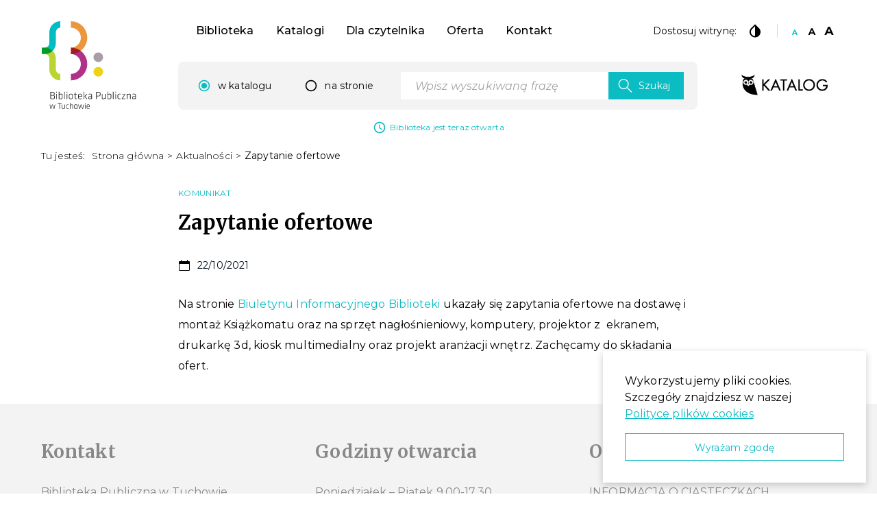

--- FILE ---
content_type: text/html; charset=UTF-8
request_url: https://biblioteka.tuchow.pl/2021/10/22/zapytanie-ofertowe-3/
body_size: 19223
content:

<!DOCTYPE html>
<html lang="pl">

<head>
    <!-- Global site tag (gtag.js) - Google Analytics -->
    <script async src="https://www.googletagmanager.com/gtag/js?id=UA-148438017-1"></script>
    <script>
        window.dataLayer = window.dataLayer || [];
        function gtag(){dataLayer.push(arguments);}
        gtag('js', new Date());

        gtag('config', 'UA-148438017-1');
    </script>

    <meta charset="utf-8">
    <meta http-equiv="X-UA-Compatible" content="IE=edge">
    <meta name="viewport" content="width=device-width, initial-scale=1">

    <title>Biblioteka Publiczna w Tuchowie</title>
    <meta name="description" content="Biblioteka na miarę XXI wieku">

    <link rel="preconnect" href="https://fonts.gstatic.com/" crossorigin>
    <link href="https://fonts.googleapis.com/css?family=Merriweather:400,700,700i|Montserrat:300,400,400i,500,700"
          rel="stylesheet"/>

    <link rel="stylesheet" type="text/css"
          href="https://cdn.jsdelivr.net/npm/cookieconsent@3/build/cookieconsent.min.css"/>

    <meta property="og:site_name" content="Biblioteka Publiczna w Tuchowie">
    <meta property="og:locale" content="pl_PL">

    <meta property="og:url" content="https://biblioteka.tuchow.pl/2021/10/22/zapytanie-ofertowe-3/"/>
    <meta property="og:title" content="Zapytanie ofertowe"/>
    <meta property="og:type" content="article"/>
    <meta property="og:description" content="Na stronie Biuletynu Informacyjnego Biblioteki ukazały się zapytania ofertowe na dostawę i montaż Książkomatu oraz na sprzęt nagłośnieniowy, komputery, projektor z  ekranem, drukarkę 3d, kiosk multimedialny oraz projekt aranżacji wnętrz. Zachęcamy do składania ofert."/>

    <meta property="og:image" content="https://biblioteka.tuchow.pl/wp-content/themes/bp-tuchow/img/tags/info_2x.jpg"/>
        
    <meta name='robots' content='max-image-preview:large' />
<link rel="alternate" title="oEmbed (JSON)" type="application/json+oembed" href="https://biblioteka.tuchow.pl/wp-json/oembed/1.0/embed?url=https%3A%2F%2Fbiblioteka.tuchow.pl%2F2021%2F10%2F22%2Fzapytanie-ofertowe-3%2F" />
<link rel="alternate" title="oEmbed (XML)" type="text/xml+oembed" href="https://biblioteka.tuchow.pl/wp-json/oembed/1.0/embed?url=https%3A%2F%2Fbiblioteka.tuchow.pl%2F2021%2F10%2F22%2Fzapytanie-ofertowe-3%2F&#038;format=xml" />
<style id='wp-img-auto-sizes-contain-inline-css' type='text/css'>
img:is([sizes=auto i],[sizes^="auto," i]){contain-intrinsic-size:3000px 1500px}
/*# sourceURL=wp-img-auto-sizes-contain-inline-css */
</style>
<style id='wp-block-paragraph-inline-css' type='text/css'>
.is-small-text{font-size:.875em}.is-regular-text{font-size:1em}.is-large-text{font-size:2.25em}.is-larger-text{font-size:3em}.has-drop-cap:not(:focus):first-letter{float:left;font-size:8.4em;font-style:normal;font-weight:100;line-height:.68;margin:.05em .1em 0 0;text-transform:uppercase}body.rtl .has-drop-cap:not(:focus):first-letter{float:none;margin-left:.1em}p.has-drop-cap.has-background{overflow:hidden}:root :where(p.has-background){padding:1.25em 2.375em}:where(p.has-text-color:not(.has-link-color)) a{color:inherit}p.has-text-align-left[style*="writing-mode:vertical-lr"],p.has-text-align-right[style*="writing-mode:vertical-rl"]{rotate:180deg}
/*# sourceURL=https://biblioteka.tuchow.pl/wp-includes/blocks/paragraph/style.min.css */
</style>
<style id='wp-block-library-inline-css' type='text/css'>
:root{--wp-block-synced-color:#7a00df;--wp-block-synced-color--rgb:122,0,223;--wp-bound-block-color:var(--wp-block-synced-color);--wp-editor-canvas-background:#ddd;--wp-admin-theme-color:#007cba;--wp-admin-theme-color--rgb:0,124,186;--wp-admin-theme-color-darker-10:#006ba1;--wp-admin-theme-color-darker-10--rgb:0,107,160.5;--wp-admin-theme-color-darker-20:#005a87;--wp-admin-theme-color-darker-20--rgb:0,90,135;--wp-admin-border-width-focus:2px}@media (min-resolution:192dpi){:root{--wp-admin-border-width-focus:1.5px}}.wp-element-button{cursor:pointer}:root .has-very-light-gray-background-color{background-color:#eee}:root .has-very-dark-gray-background-color{background-color:#313131}:root .has-very-light-gray-color{color:#eee}:root .has-very-dark-gray-color{color:#313131}:root .has-vivid-green-cyan-to-vivid-cyan-blue-gradient-background{background:linear-gradient(135deg,#00d084,#0693e3)}:root .has-purple-crush-gradient-background{background:linear-gradient(135deg,#34e2e4,#4721fb 50%,#ab1dfe)}:root .has-hazy-dawn-gradient-background{background:linear-gradient(135deg,#faaca8,#dad0ec)}:root .has-subdued-olive-gradient-background{background:linear-gradient(135deg,#fafae1,#67a671)}:root .has-atomic-cream-gradient-background{background:linear-gradient(135deg,#fdd79a,#004a59)}:root .has-nightshade-gradient-background{background:linear-gradient(135deg,#330968,#31cdcf)}:root .has-midnight-gradient-background{background:linear-gradient(135deg,#020381,#2874fc)}:root{--wp--preset--font-size--normal:16px;--wp--preset--font-size--huge:42px}.has-regular-font-size{font-size:1em}.has-larger-font-size{font-size:2.625em}.has-normal-font-size{font-size:var(--wp--preset--font-size--normal)}.has-huge-font-size{font-size:var(--wp--preset--font-size--huge)}.has-text-align-center{text-align:center}.has-text-align-left{text-align:left}.has-text-align-right{text-align:right}.has-fit-text{white-space:nowrap!important}#end-resizable-editor-section{display:none}.aligncenter{clear:both}.items-justified-left{justify-content:flex-start}.items-justified-center{justify-content:center}.items-justified-right{justify-content:flex-end}.items-justified-space-between{justify-content:space-between}.screen-reader-text{border:0;clip-path:inset(50%);height:1px;margin:-1px;overflow:hidden;padding:0;position:absolute;width:1px;word-wrap:normal!important}.screen-reader-text:focus{background-color:#ddd;clip-path:none;color:#444;display:block;font-size:1em;height:auto;left:5px;line-height:normal;padding:15px 23px 14px;text-decoration:none;top:5px;width:auto;z-index:100000}html :where(.has-border-color){border-style:solid}html :where([style*=border-top-color]){border-top-style:solid}html :where([style*=border-right-color]){border-right-style:solid}html :where([style*=border-bottom-color]){border-bottom-style:solid}html :where([style*=border-left-color]){border-left-style:solid}html :where([style*=border-width]){border-style:solid}html :where([style*=border-top-width]){border-top-style:solid}html :where([style*=border-right-width]){border-right-style:solid}html :where([style*=border-bottom-width]){border-bottom-style:solid}html :where([style*=border-left-width]){border-left-style:solid}html :where(img[class*=wp-image-]){height:auto;max-width:100%}:where(figure){margin:0 0 1em}html :where(.is-position-sticky){--wp-admin--admin-bar--position-offset:var(--wp-admin--admin-bar--height,0px)}@media screen and (max-width:600px){html :where(.is-position-sticky){--wp-admin--admin-bar--position-offset:0px}}

/*# sourceURL=wp-block-library-inline-css */
</style><style id='global-styles-inline-css' type='text/css'>
:root{--wp--preset--aspect-ratio--square: 1;--wp--preset--aspect-ratio--4-3: 4/3;--wp--preset--aspect-ratio--3-4: 3/4;--wp--preset--aspect-ratio--3-2: 3/2;--wp--preset--aspect-ratio--2-3: 2/3;--wp--preset--aspect-ratio--16-9: 16/9;--wp--preset--aspect-ratio--9-16: 9/16;--wp--preset--color--black: #000000;--wp--preset--color--cyan-bluish-gray: #abb8c3;--wp--preset--color--white: #ffffff;--wp--preset--color--pale-pink: #f78da7;--wp--preset--color--vivid-red: #cf2e2e;--wp--preset--color--luminous-vivid-orange: #ff6900;--wp--preset--color--luminous-vivid-amber: #fcb900;--wp--preset--color--light-green-cyan: #7bdcb5;--wp--preset--color--vivid-green-cyan: #00d084;--wp--preset--color--pale-cyan-blue: #8ed1fc;--wp--preset--color--vivid-cyan-blue: #0693e3;--wp--preset--color--vivid-purple: #9b51e0;--wp--preset--gradient--vivid-cyan-blue-to-vivid-purple: linear-gradient(135deg,rgb(6,147,227) 0%,rgb(155,81,224) 100%);--wp--preset--gradient--light-green-cyan-to-vivid-green-cyan: linear-gradient(135deg,rgb(122,220,180) 0%,rgb(0,208,130) 100%);--wp--preset--gradient--luminous-vivid-amber-to-luminous-vivid-orange: linear-gradient(135deg,rgb(252,185,0) 0%,rgb(255,105,0) 100%);--wp--preset--gradient--luminous-vivid-orange-to-vivid-red: linear-gradient(135deg,rgb(255,105,0) 0%,rgb(207,46,46) 100%);--wp--preset--gradient--very-light-gray-to-cyan-bluish-gray: linear-gradient(135deg,rgb(238,238,238) 0%,rgb(169,184,195) 100%);--wp--preset--gradient--cool-to-warm-spectrum: linear-gradient(135deg,rgb(74,234,220) 0%,rgb(151,120,209) 20%,rgb(207,42,186) 40%,rgb(238,44,130) 60%,rgb(251,105,98) 80%,rgb(254,248,76) 100%);--wp--preset--gradient--blush-light-purple: linear-gradient(135deg,rgb(255,206,236) 0%,rgb(152,150,240) 100%);--wp--preset--gradient--blush-bordeaux: linear-gradient(135deg,rgb(254,205,165) 0%,rgb(254,45,45) 50%,rgb(107,0,62) 100%);--wp--preset--gradient--luminous-dusk: linear-gradient(135deg,rgb(255,203,112) 0%,rgb(199,81,192) 50%,rgb(65,88,208) 100%);--wp--preset--gradient--pale-ocean: linear-gradient(135deg,rgb(255,245,203) 0%,rgb(182,227,212) 50%,rgb(51,167,181) 100%);--wp--preset--gradient--electric-grass: linear-gradient(135deg,rgb(202,248,128) 0%,rgb(113,206,126) 100%);--wp--preset--gradient--midnight: linear-gradient(135deg,rgb(2,3,129) 0%,rgb(40,116,252) 100%);--wp--preset--font-size--small: 13px;--wp--preset--font-size--medium: 20px;--wp--preset--font-size--large: 36px;--wp--preset--font-size--x-large: 42px;--wp--preset--spacing--20: 0.44rem;--wp--preset--spacing--30: 0.67rem;--wp--preset--spacing--40: 1rem;--wp--preset--spacing--50: 1.5rem;--wp--preset--spacing--60: 2.25rem;--wp--preset--spacing--70: 3.38rem;--wp--preset--spacing--80: 5.06rem;--wp--preset--shadow--natural: 6px 6px 9px rgba(0, 0, 0, 0.2);--wp--preset--shadow--deep: 12px 12px 50px rgba(0, 0, 0, 0.4);--wp--preset--shadow--sharp: 6px 6px 0px rgba(0, 0, 0, 0.2);--wp--preset--shadow--outlined: 6px 6px 0px -3px rgb(255, 255, 255), 6px 6px rgb(0, 0, 0);--wp--preset--shadow--crisp: 6px 6px 0px rgb(0, 0, 0);}:where(.is-layout-flex){gap: 0.5em;}:where(.is-layout-grid){gap: 0.5em;}body .is-layout-flex{display: flex;}.is-layout-flex{flex-wrap: wrap;align-items: center;}.is-layout-flex > :is(*, div){margin: 0;}body .is-layout-grid{display: grid;}.is-layout-grid > :is(*, div){margin: 0;}:where(.wp-block-columns.is-layout-flex){gap: 2em;}:where(.wp-block-columns.is-layout-grid){gap: 2em;}:where(.wp-block-post-template.is-layout-flex){gap: 1.25em;}:where(.wp-block-post-template.is-layout-grid){gap: 1.25em;}.has-black-color{color: var(--wp--preset--color--black) !important;}.has-cyan-bluish-gray-color{color: var(--wp--preset--color--cyan-bluish-gray) !important;}.has-white-color{color: var(--wp--preset--color--white) !important;}.has-pale-pink-color{color: var(--wp--preset--color--pale-pink) !important;}.has-vivid-red-color{color: var(--wp--preset--color--vivid-red) !important;}.has-luminous-vivid-orange-color{color: var(--wp--preset--color--luminous-vivid-orange) !important;}.has-luminous-vivid-amber-color{color: var(--wp--preset--color--luminous-vivid-amber) !important;}.has-light-green-cyan-color{color: var(--wp--preset--color--light-green-cyan) !important;}.has-vivid-green-cyan-color{color: var(--wp--preset--color--vivid-green-cyan) !important;}.has-pale-cyan-blue-color{color: var(--wp--preset--color--pale-cyan-blue) !important;}.has-vivid-cyan-blue-color{color: var(--wp--preset--color--vivid-cyan-blue) !important;}.has-vivid-purple-color{color: var(--wp--preset--color--vivid-purple) !important;}.has-black-background-color{background-color: var(--wp--preset--color--black) !important;}.has-cyan-bluish-gray-background-color{background-color: var(--wp--preset--color--cyan-bluish-gray) !important;}.has-white-background-color{background-color: var(--wp--preset--color--white) !important;}.has-pale-pink-background-color{background-color: var(--wp--preset--color--pale-pink) !important;}.has-vivid-red-background-color{background-color: var(--wp--preset--color--vivid-red) !important;}.has-luminous-vivid-orange-background-color{background-color: var(--wp--preset--color--luminous-vivid-orange) !important;}.has-luminous-vivid-amber-background-color{background-color: var(--wp--preset--color--luminous-vivid-amber) !important;}.has-light-green-cyan-background-color{background-color: var(--wp--preset--color--light-green-cyan) !important;}.has-vivid-green-cyan-background-color{background-color: var(--wp--preset--color--vivid-green-cyan) !important;}.has-pale-cyan-blue-background-color{background-color: var(--wp--preset--color--pale-cyan-blue) !important;}.has-vivid-cyan-blue-background-color{background-color: var(--wp--preset--color--vivid-cyan-blue) !important;}.has-vivid-purple-background-color{background-color: var(--wp--preset--color--vivid-purple) !important;}.has-black-border-color{border-color: var(--wp--preset--color--black) !important;}.has-cyan-bluish-gray-border-color{border-color: var(--wp--preset--color--cyan-bluish-gray) !important;}.has-white-border-color{border-color: var(--wp--preset--color--white) !important;}.has-pale-pink-border-color{border-color: var(--wp--preset--color--pale-pink) !important;}.has-vivid-red-border-color{border-color: var(--wp--preset--color--vivid-red) !important;}.has-luminous-vivid-orange-border-color{border-color: var(--wp--preset--color--luminous-vivid-orange) !important;}.has-luminous-vivid-amber-border-color{border-color: var(--wp--preset--color--luminous-vivid-amber) !important;}.has-light-green-cyan-border-color{border-color: var(--wp--preset--color--light-green-cyan) !important;}.has-vivid-green-cyan-border-color{border-color: var(--wp--preset--color--vivid-green-cyan) !important;}.has-pale-cyan-blue-border-color{border-color: var(--wp--preset--color--pale-cyan-blue) !important;}.has-vivid-cyan-blue-border-color{border-color: var(--wp--preset--color--vivid-cyan-blue) !important;}.has-vivid-purple-border-color{border-color: var(--wp--preset--color--vivid-purple) !important;}.has-vivid-cyan-blue-to-vivid-purple-gradient-background{background: var(--wp--preset--gradient--vivid-cyan-blue-to-vivid-purple) !important;}.has-light-green-cyan-to-vivid-green-cyan-gradient-background{background: var(--wp--preset--gradient--light-green-cyan-to-vivid-green-cyan) !important;}.has-luminous-vivid-amber-to-luminous-vivid-orange-gradient-background{background: var(--wp--preset--gradient--luminous-vivid-amber-to-luminous-vivid-orange) !important;}.has-luminous-vivid-orange-to-vivid-red-gradient-background{background: var(--wp--preset--gradient--luminous-vivid-orange-to-vivid-red) !important;}.has-very-light-gray-to-cyan-bluish-gray-gradient-background{background: var(--wp--preset--gradient--very-light-gray-to-cyan-bluish-gray) !important;}.has-cool-to-warm-spectrum-gradient-background{background: var(--wp--preset--gradient--cool-to-warm-spectrum) !important;}.has-blush-light-purple-gradient-background{background: var(--wp--preset--gradient--blush-light-purple) !important;}.has-blush-bordeaux-gradient-background{background: var(--wp--preset--gradient--blush-bordeaux) !important;}.has-luminous-dusk-gradient-background{background: var(--wp--preset--gradient--luminous-dusk) !important;}.has-pale-ocean-gradient-background{background: var(--wp--preset--gradient--pale-ocean) !important;}.has-electric-grass-gradient-background{background: var(--wp--preset--gradient--electric-grass) !important;}.has-midnight-gradient-background{background: var(--wp--preset--gradient--midnight) !important;}.has-small-font-size{font-size: var(--wp--preset--font-size--small) !important;}.has-medium-font-size{font-size: var(--wp--preset--font-size--medium) !important;}.has-large-font-size{font-size: var(--wp--preset--font-size--large) !important;}.has-x-large-font-size{font-size: var(--wp--preset--font-size--x-large) !important;}
/*# sourceURL=global-styles-inline-css */
</style>

<style id='classic-theme-styles-inline-css' type='text/css'>
/*! This file is auto-generated */
.wp-block-button__link{color:#fff;background-color:#32373c;border-radius:9999px;box-shadow:none;text-decoration:none;padding:calc(.667em + 2px) calc(1.333em + 2px);font-size:1.125em}.wp-block-file__button{background:#32373c;color:#fff;text-decoration:none}
/*# sourceURL=/wp-includes/css/classic-themes.min.css */
</style>
<link rel='stylesheet' id='bp-theme-styles-css' href='https://biblioteka.tuchow.pl/wp-content/themes/bp-tuchow/style.css?ver=1706978822' type='text/css' media='all' />
<link rel="https://api.w.org/" href="https://biblioteka.tuchow.pl/wp-json/" /><link rel="alternate" title="JSON" type="application/json" href="https://biblioteka.tuchow.pl/wp-json/wp/v2/posts/6301" /><link rel="EditURI" type="application/rsd+xml" title="RSD" href="https://biblioteka.tuchow.pl/xmlrpc.php?rsd" />
<meta name="generator" content="WordPress 6.9" />
<link rel="canonical" href="https://biblioteka.tuchow.pl/2021/10/22/zapytanie-ofertowe-3/" />
<link rel='shortlink' href='https://biblioteka.tuchow.pl/?p=6301' />
<script type="text/javascript">
(function(url){
	if(/(?:Chrome\/26\.0\.1410\.63 Safari\/537\.31|WordfenceTestMonBot)/.test(navigator.userAgent)){ return; }
	var addEvent = function(evt, handler) {
		if (window.addEventListener) {
			document.addEventListener(evt, handler, false);
		} else if (window.attachEvent) {
			document.attachEvent('on' + evt, handler);
		}
	};
	var removeEvent = function(evt, handler) {
		if (window.removeEventListener) {
			document.removeEventListener(evt, handler, false);
		} else if (window.detachEvent) {
			document.detachEvent('on' + evt, handler);
		}
	};
	var evts = 'contextmenu dblclick drag dragend dragenter dragleave dragover dragstart drop keydown keypress keyup mousedown mousemove mouseout mouseover mouseup mousewheel scroll'.split(' ');
	var logHuman = function() {
		if (window.wfLogHumanRan) { return; }
		window.wfLogHumanRan = true;
		var wfscr = document.createElement('script');
		wfscr.type = 'text/javascript';
		wfscr.async = true;
		wfscr.src = url + '&r=' + Math.random();
		(document.getElementsByTagName('head')[0]||document.getElementsByTagName('body')[0]).appendChild(wfscr);
		for (var i = 0; i < evts.length; i++) {
			removeEvent(evts[i], logHuman);
		}
	};
	for (var i = 0; i < evts.length; i++) {
		addEvent(evts[i], logHuman);
	}
})('//biblioteka.tuchow.pl/?wordfence_lh=1&hid=F0053F1DD00C5B1611794717F97F15CF');
</script><link rel="icon" href="https://biblioteka.tuchow.pl/wp-content/uploads/2020/03/cropped-favicona-32x32.png" sizes="32x32" />
<link rel="icon" href="https://biblioteka.tuchow.pl/wp-content/uploads/2020/03/cropped-favicona-192x192.png" sizes="192x192" />
<link rel="apple-touch-icon" href="https://biblioteka.tuchow.pl/wp-content/uploads/2020/03/cropped-favicona-180x180.png" />
<meta name="msapplication-TileImage" content="https://biblioteka.tuchow.pl/wp-content/uploads/2020/03/cropped-favicona-270x270.png" />
</head>

<body >
<script>
    if (sessionStorage.getItem("contrast") === "true") {
        document.body.classList.add("contrast")
    }
    const size = sessionStorage.getItem("size");
    if (size) {
        document.documentElement.classList.add(size);
    }
</script>
<div class="mobile-menu-overlay">
    <div class="mobile-menu-content">
        <div class="top-bar">
            <div class="size-wrapper">
                <div class="header-section">
                    <div class="logo-wrapper">
                        <a href="https://biblioteka.tuchow.pl" class="logo" aria-label="Strona główna">
    <svg class="big" xmlns="http://www.w3.org/2000/svg" viewBox="0 0 140 130" width="140px" height="130px">
        <g style="isolation: isolate">
            <path d="M13.50581,114.50635v-10.4286h3.91446c1.40944,0,2.23933.67337,2.23933,2.05085v1.25292a1.6262,1.6262,0,0,1-1.18983,1.69133,1.80306,1.80306,0,0,1,1.51863,1.94125v1.36252a2.10694,2.10694,0,0,1-2.39584,2.12973Zm5.23008-8.50313c0-.71987-.40727-1.11178-1.29984-1.11178H14.42952v3.86838H17.123c1.14292,0,1.61287-.59532,1.61287-1.42562Zm.3288,5.04243c0-.8768-.51687-1.47213-1.72247-1.47213h-2.9127v4.1183h3.17882c.9864,0,1.45635-.48489,1.45635-1.3152Z"
                  style="fill: #221f20"/>
            <path d="M22.18081,105.43944v-1.67555h.90835v1.67555Zm0,9.06691V106.88h.90835v7.62633Z"
                  style="fill: #221f20"/>
            <path d="M31.3569,111.96977c0,1.70628-.75142,2.69351-3.05344,2.69351a13.2275,13.2275,0,0,1-2.55235-.28231V103.76389l.90835-.12454v3.66412a5.38006,5.38006,0,0,1,2.50544-.57955,1.97578,1.97578,0,0,1,2.192,2.22355Zm-4.69744,1.70628a9.85614,9.85614,0,0,0,1.7536.15692c1.64442,0,2.0359-.68915,2.0359-1.83247v-3.0688c0-.90835-.40726-1.331-1.40943-1.331a4.63409,4.63409,0,0,0-2.38007.6576Z"
                  style="fill: #221f20"/>
            <path d="M33.70624,114.50635V103.76389l.90835-.12454v10.867Z" style="fill: #221f20"/>
            <path d="M37.27654,105.43944v-1.67555h.90835v1.67555Zm0,9.06691V106.88h.90835v7.62633Z"
                  style="fill: #221f20"/>
            <path d="M43.415,114.66328c-2.1455,0-2.95961-1.20643-2.95961-2.77238v-2.39543c0-1.566.81411-2.77155,2.95961-2.77155,2.14508,0,2.95961,1.2056,2.95961,2.77155v2.39543C46.37458,113.45685,45.56,114.66328,43.415,114.66328Zm2.05126-5.19936c0-1.28365-.62646-1.92547-2.05126-1.92547s-2.05126.64182-2.05126,1.92547v2.45853c0,1.28448.62646,1.9263,2.05126,1.9263s2.05126-.64182,2.05126-1.9263Z"
                  style="fill: #221f20"/>
            <path d="M52.5757,114.3652a4.66813,4.66813,0,0,1-1.59751.29808c-1.2056,0-1.72246-.4384-1.72246-1.64483V107.663H47.784v-.783h1.47171v-1.8001l.90835-.12537V106.88h2.33315l-.09382.783H50.16408v5.26162c0,.67338.09383.95568.8768.95568a4.77549,4.77549,0,0,0,1.36253-.2192Z"
                  style="fill: #221f20"/>
            <path d="M56.929,113.86453a9.669,9.669,0,0,0,2.41162-.36036l.15651.73565a8.41169,8.41169,0,0,1-2.63082.42346c-2.14508,0-2.83423-1.11178-2.83423-2.77238v-2.39543c0-1.566.70451-2.77155,2.85-2.77155,2.14509,0,2.77155,1.2056,2.77155,2.77155v1.47213H54.9404v.95485C54.9404,113.285,55.40993,113.86453,56.929,113.86453Zm-1.98857-3.71146H58.761v-.68915c0-1.28365-.45417-1.957-1.879-1.957s-1.94166.67337-1.94166,1.957Z"
                  style="fill: #221f20"/>
            <path d="M61.92407,114.50635V103.76389l.90835-.12454v10.867ZM67.37335,106.88l-3.03766,3.75878,3.163,3.86755H66.34l-3.10077-3.86755L66.2458,106.88Z"
                  style="fill: #221f20"/>
            <path d="M74.26361,114.50635h-.783L73.418,113.911a4.81923,4.81923,0,0,1-2.5839.75226c-1.34675,0-1.9728-.768-1.9728-2.12973,0-1.61328.73565-2.114,2.23933-2.114h2.25468v-1.4879c0-1.0495-.548-1.39325-1.80092-1.39325a11.8858,11.8858,0,0,0-2.25469.24992l-.14115-.7672a9.73963,9.73963,0,0,1,2.34892-.29725c1.97322,0,2.75619.783,2.75619,2.20778Zm-.90835-3.273H71.13171c-1.04909,0-1.36252.31385-1.36252,1.316,0,.89257.18806,1.29942,1.25292,1.29942a4.29,4.29,0,0,0,2.33315-.783Z"
                  style="fill: #221f20"/>
            <path d="M80.29244,104.07775h3.53875c2.09817,0,2.86579.95485,2.86579,2.4112v1.62822c0,1.45635-.76762,2.412-2.86579,2.412h-2.615v3.97715h-.92371Zm3.55452.82947H81.21615v4.79168H83.847c1.3152,0,1.92589-.4384,1.92589-1.58173V106.489C85.77285,105.34562,85.16216,104.90722,83.847,104.90722Z"
                  style="fill: #221f20"/>
            <path d="M89.56277,106.88v6.17c0,.56377.29766.7672.82988.7672a8.03919,8.03919,0,0,0,2.92848-.8768V106.88h.90794v7.62633h-.79834l-.06269-.68915a8.5386,8.5386,0,0,1-3.10035.84608c-1.19024,0-1.61286-.67338-1.61286-1.72288V106.88Z"
                  style="fill: #221f20"/>
            <path d="M102.49763,111.96977c0,1.70628-.75225,2.69351-3.05385,2.69351a13.2275,13.2275,0,0,1-2.55235-.28231V103.76389l.90835-.12454v3.66412a5.38086,5.38086,0,0,1,2.505-.57955,1.976,1.976,0,0,1,2.19282,2.22355Zm-4.69785,1.70628a9.85605,9.85605,0,0,0,1.7536.15692c1.644,0,2.0359-.68915,2.0359-1.83247v-3.0688c0-.90835-.40684-1.331-1.409-1.331a4.63447,4.63447,0,0,0-2.38048.6576Z"
                  style="fill: #221f20"/>
            <path d="M104.84656,114.50635V103.76389l.90835-.12454v10.867Z" style="fill: #221f20"/>
            <path d="M108.41686,105.43944v-1.67555h.90835v1.67555Zm0,9.06691V106.88h.90835v7.62633Z"
                  style="fill: #221f20"/>
            <path d="M112.42556,112.0636c0,1.36253.548,1.78515,1.9728,1.78515a9.73732,9.73732,0,0,0,1.62905-.15693l.1096.75226a7.47724,7.47724,0,0,1-1.73865.2192c-2.14467,0-2.88115-.98723-2.88115-2.63123v-2.67773c0-1.644.73648-2.6304,2.88115-2.6304a7.433,7.433,0,0,1,1.73865.2192l-.1096.75143a9.72582,9.72582,0,0,0-1.62905-.1561c-1.4248,0-1.9728.42262-1.9728,1.78515Z"
                  style="fill: #221f20"/>
            <path d="M117.90639,106.88h4.9486l-.01577.73648-4.10253,6.1542h4.24368v.73565H117.781v-.73565l4.1183-6.1542h-4.0087Z"
                  style="fill: #221f20"/>
            <path d="M129.75979,114.50635v-6.17c0-.56377-.29725-.7672-.82948-.7672a8.05111,8.05111,0,0,0-2.92847.8768v6.06038h-.90835V106.88h.79875l.06227.68915a8.55634,8.55634,0,0,1,3.10035-.84525c1.19065,0,1.61328.67338,1.61328,1.722v6.06038Z"
                  style="fill: #221f20"/>
            <path d="M138.341,114.50635h-.783l-.06227-.59533a4.81816,4.81816,0,0,1-2.58391.75226c-1.34675,0-1.97279-.768-1.97279-2.12973,0-1.61328.73564-2.114,2.23932-2.114h2.2551v-1.4879c0-1.0495-.54883-1.39325-1.80092-1.39325a11.88649,11.88649,0,0,0-2.25511.24992l-.14115-.7672a9.74243,9.74243,0,0,1,2.34893-.29725c1.9728,0,2.75577.783,2.75577,2.20778Zm-.90752-3.273h-2.22438c-1.04867,0-1.36169.31385-1.36169,1.316,0,.89257.18764,1.29942,1.25209,1.29942a4.29037,4.29037,0,0,0,2.334-.783Z"
                  style="fill: #221f20"/>
            <path d="M13.82008,128.67463l-1.407-6.17247h.69746L14.378,128.1806l1.67306-5.67844h.98848l1.6606,5.67844,1.27992-5.67844h.69745l-1.40695,6.17247H18.16754l-1.62241-5.64024-1.62241,5.64024Z"
                  style="fill: #221f20"/>
            <path d="M26.69932,120.90466H24.10089V120.233h5.94455v.67171h-2.598v7.77h-.7481Z" style="fill: #221f20"/>
            <path d="M31.07294,122.50216v4.99344c0,.45667.24078.62107.67171.62107a6.50664,6.50664,0,0,0,2.37052-.70991v-4.9046h.73523v6.17247H34.204l-.05107-.558a6.90792,6.90792,0,0,1-2.50959.685c-.96315,0-1.30565-.54551-1.30565-1.39491v-4.9046Z"
                  style="fill: #221f20"/>
            <path d="M37.36082,126.69768c0,1.10264.44379,1.44473,1.59708,1.44473a7.86669,7.86669,0,0,0,1.31811-.127l.08884.60862a6.043,6.043,0,0,1-1.40695.17768c-1.73657,0-2.33232-.79875-2.33232-2.12973v-2.16709c0-1.331.59575-2.12972,2.33232-2.12972a5.99887,5.99887,0,0,1,1.40695.17768l-.08884.60778a7.94466,7.94466,0,0,0-1.31811-.1262c-1.15329,0-1.59708.34208-1.59708,1.44472Z"
                  style="fill: #221f20"/>
            <path d="M45.85357,128.67463v-4.99427c0-.45583-.24079-.62106-.67172-.62106a6.52132,6.52132,0,0,0-2.3701.70991v4.90542h-.73523V119.9797l.73523-.10129v3.16843a6.76986,6.76986,0,0,1,2.47181-.67171c.96316,0,1.30524.54468,1.30524,1.39408v4.90542Z"
                  style="fill: #221f20"/>
            <path d="M50.75982,128.80167a2.0874,2.0874,0,0,1-2.39542-2.24348v-1.93958a2.08706,2.08706,0,0,1,2.39542-2.24348,2.0872,2.0872,0,0,1,2.39584,2.24348v1.93958A2.08755,2.08755,0,0,1,50.75982,128.80167Zm1.66061-4.2088c0-1.03871-.5069-1.55848-1.66061-1.55848-1.15329,0-1.66019.51977-1.66019,1.55848v1.99023c0,1.03954.5069,1.55931,1.66019,1.55931,1.15371,0,1.66061-.51977,1.66061-1.55931Z"
                  style="fill: #221f20"/>
            <path d="M55.64034,128.67463l-1.407-6.17247h.697l1.26788,5.67844,1.67306-5.67844h.98847l1.66061,5.67844,1.27991-5.67844h.69745l-1.407,6.17247h-1.103l-1.62241-5.64024L56.743,128.67463Z"
                  style="fill: #221f20"/>
            <path d="M63.89313,121.33559V119.9797h.73524v1.35589Zm0,7.339v-6.17247h.73524v6.17247Z"
                  style="fill: #221f20"/>
            <path d="M68.81143,128.15486a7.83736,7.83736,0,0,0,1.952-.29143l.12662.59532a6.79644,6.79644,0,0,1-2.12931.34292c-1.73657,0-2.29412-.90005-2.29412-2.24348v-1.93958a2.01893,2.01893,0,0,1,2.307-2.24348,1.97217,1.97217,0,0,1,2.24348,2.24348v1.19148H67.20189v.773C67.20189,127.68574,67.58217,128.15486,68.81143,128.15486Zm-1.60954-3.004h3.09246v-.558c0-1.03871-.36741-1.58422-1.5207-1.58422-1.1537,0-1.57176.54551-1.57176,1.58422Z"
                  style="fill: #221f20"/>
        </g>
        <g style="mix-blend-mode: multiply">
            <path d="M43.49055,77.82758a14.51475,14.51475,0,0,0,14.495-14.49293h0a14.516,14.516,0,0,0-14.495-14.4971h0V39.419a23.91338,23.91338,0,0,1,23.9123,23.91561h0a23.91841,23.91841,0,0,1-23.9123,23.91526h0V77.82758Zm0-28.99v0Z"
                  style="fill: #b03187"/>
        </g>
        <g style="mix-blend-mode: multiply">
            <path d="M43.49055,39.419a14.512,14.512,0,0,0,14.495-14.49251h0a14.51119,14.51119,0,0,0-14.495-14.495h0V1.0105a23.91532,23.91532,0,0,1,23.9123,23.916h0a23.91754,23.91754,0,0,1-23.9123,23.914h0V39.419Z"
                  style="fill: #ea973e"/>
        </g>
        <path d="M12.091,17.01829h.00085V32.831a6.61943,6.61943,0,0,1-6.60671,6.60424H.94871v9.40524h4.5364A16.0111,16.0111,0,0,0,21.49375,32.831h-.00213V17.01829a6.622,6.622,0,0,1,6.60714-6.60382V1.0105A16.00882,16.00882,0,0,0,12.091,17.01829Z"
              style="fill: #00bcc3;mix-blend-mode: multiply"/>
        <path d="M21.49162,71.25658V55.44307h.00213A16.00933,16.00933,0,0,0,5.48511,39.43528H.94871v9.40524h4.5364a6.61842,6.61842,0,0,1,6.60671,6.60255V71.25658H12.091a16.00754,16.00754,0,0,0,16.00779,16.0066V77.86A6.623,6.623,0,0,1,21.49162,71.25658Z"
              style="fill: #bad532;mix-blend-mode: multiply"/>
        <path d="M90.49066,74.68156a7.04785,7.04785,0,1,0-7.04721,7.04849A7.04727,7.04727,0,0,0,90.49066,74.68156Z"
              style="fill: #efd214"/>
        <path d="M90.49066,53.506a7.04785,7.04785,0,1,0-7.04721,7.048A7.04869,7.04869,0,0,0,90.49066,53.506Z"
              style="fill: #a89da8"/>
    </svg>

    <svg class="small" xmlns="http://www.w3.org/2000/svg" xmlns:xlink="http://www.w3.org/1999/xlink"
         viewBox="0 0 185 70" style="enable-background:new 0 0 185 70;" xml:space="preserve" width="185px"
         height="70px">
<style type="text/css">
    .st6 {
        fill: #221F20;
    }
</style>
        <path class="st6" d="M65.4879074,43.6446953v-8.9814529h3.3712616c1.2138519,0,1.9285812,0.5799332,1.9285812,1.7662582v1.0790596
	c0,0.7150841-0.2967606,1.1870384-1.0247192,1.4566269c0.7011414,0.0943909,1.3078918,0.674324,1.3078918,1.6718636v1.1734543
	c0,1.2406693-0.903511,1.8341904-2.0633774,1.8341904H65.4879074z M69.992218,36.3215218
	c0-0.6199799-0.3507538-0.9574966-1.1194687-0.9574966H66.283432v3.3315735h2.3197327
	c0.984314,0,1.3890533-0.5127144,1.3890533-1.2277985V36.3215218z M70.2753906,40.6642265
	c0-0.7551308-0.4451447-1.2678452-1.4834442-1.2678452H66.283432v3.546814h2.7377014
	c0.8495178,0,1.2542572-0.4176064,1.2542572-1.1326904V40.6642265z"/>
        <path class="st6" d="M72.9590988,35.8359795v-1.4430389h0.7823029v1.4430389H72.9590988z M72.9590988,43.6446953v-6.5680466
	h0.7823029v6.5680466H72.9590988z"/>
        <path class="st6" d="M80.8618469,41.4601135c0,1.4694977-0.6471558,2.3197327-2.6297226,2.3197327
	c-0.5663452,0-1.5914154-0.0943947-2.1981659-0.2431297v-9.1437759l0.7823029-0.1072617v3.1556625
	c0.5395279-0.2831726,1.2674866-0.4991264,2.1577606-0.4991264c1.3214722,0,1.887825,0.755127,1.887825,1.9149933V41.4601135z
	 M76.8162613,42.9296112c0.512352,0.0943909,1.0382996,0.1351509,1.5102539,0.1351509
	c1.4162216,0,1.7533875-0.5935211,1.7533875-1.5781898v-2.642952c0-0.782299-0.3507538-1.1462784-1.2138596-1.1462784
	c-0.7955246,0-1.429451,0.2159538-2.0497818,0.5663452V42.9296112z"/>
        <path class="st6" d="M82.88517,43.6446953v-9.2517548l0.7823029-0.1072617v9.3590164H82.88517z"/>
        <path class="st6" d="M85.9600296,35.8359795v-1.4430389h0.7823029v1.4430389H85.9600296z M85.9600296,43.6446953v-6.5680466
	h0.7823029v6.5680466H85.9600296z"/>
        <path class="st6" d="M99.1361618,43.5231285c-0.3779221,0.1487389-0.9038696,0.2567177-1.375824,0.2567177
	c-1.0382996,0-1.4834366-0.3775673-1.4834366-1.416584v-4.6122894h-1.2674866v-0.674324h1.2674866v-1.5503006l0.7823029-0.1079788
	v1.6582794h2.0093842l-0.0808029,0.674324h-1.9285812v4.5314865c0,0.5799332,0.0808029,0.8230629,0.755127,0.8230629
	c0.3639755,0,0.7823029-0.0679359,1.1734543-0.1887856L99.1361618,43.5231285z"/>
        <path class="st6" d="M102.8853455,43.0919342c0.674324,0,1.429451-0.1351509,2.0769577-0.3103485l0.1347961,0.6335678
	c-0.6067505,0.2159538-1.4698563,0.3646927-2.2657471,0.3646927c-1.8474121,0-2.4409332-0.9575005-2.4409332-2.3876648v-2.0630188
	c0-1.3486481,0.6067505-2.3869476,2.4545212-2.3869476c1.8474197,0,2.3869476,1.0382996,2.3869476,2.3869476v1.2678452h-4.059166
	v0.8223457C101.1727219,42.592804,101.5771027,43.0919342,102.8853455,43.0919342z M101.1727219,39.8955078h3.290451v-0.5935173
	c0-1.1055183-0.3911438-1.6854515-1.6182327-1.6854515c-1.2270813,0-1.6722183,0.5799332-1.6722183,1.6854515V39.8955078z"/>
        <path class="st6" d="M107.1872864,43.6446953v-9.2517548l0.7823029-0.1072617v9.3590164H107.1872864z M111.8803787,37.0766487
	l-2.6161346,3.2371864l2.7241135,3.3308601h-0.9979019l-2.6704788-3.3308601l2.5893173-3.2371864H111.8803787z"/>
        <path class="st6" d="M117.8144989,43.6446953h-0.674324l-0.0539856-0.5127182
	c-0.6339188,0.3911514-1.362236,0.6478691-2.2253418,0.6478691c-1.1598663,0-1.6990356-0.6614532-1.6990356-1.8341904
	c0-1.3894081,0.6335602-1.8206062,1.9285812-1.8206062h1.9418106v-1.2814293c0-0.9038658-0.471962-1.1999092-1.5510178-1.1999092
	c-0.6471558,0-1.3350601,0.0943909-1.9418106,0.2152405l-0.1215668-0.6607361
	c0.5259476-0.1480255,1.3486481-0.2560005,2.0229721-0.2560005c1.6993942,0,2.3737183,0.674324,2.3737183,1.9014053V43.6446953z
	 M117.0322037,40.8258324h-1.9150009c-0.9035034,0-1.1734467,0.2703018-1.1734467,1.1334076
	c0,0.7687149,0.1619644,1.1191063,1.0790558,1.1191063c0.6471558,0,1.4158707-0.2560005,2.0093918-0.674324V40.8258324z"/>
        <path class="st6" d="M123.0067215,34.6632423h3.0476913c1.8070145,0,2.4681091,0.8223457,2.4681091,2.0766029v1.4022789
	c0,1.2542572-0.6610947,2.0773201-2.4681091,2.0773201h-2.2521591v3.425251h-0.7955322V34.6632423z M126.0679932,35.3776093
	h-2.2657394v4.1267509h2.2657394c1.1326981,0,1.658638-0.3775673,1.658638-1.362236v-1.4022789
	C127.7266312,35.7551765,127.2006912,35.3776093,126.0679932,35.3776093z"/>
        <path class="st6" d="M130.9906311,37.0766487v5.3137894c0,0.4855423,0.2563629,0.6607361,0.7147217,0.6607361
	c0.5395355,0,1.6994019-0.3232193,2.52211-0.755127v-5.2193985h0.7819366v6.5680466h-0.6875458l-0.0540009-0.5935211
	c-0.7014923,0.3375206-1.874588,0.728672-2.6701202,0.728672c-1.0250702,0-1.3890381-0.5799332-1.3890381-1.483799v-5.2193985
	H130.9906311z"/>
        <path class="st6" d="M142.1305542,41.4601135c0,1.4694977-0.6478577,2.3197327-2.6300659,2.3197327
	c-0.5663452,0-1.5914307-0.0943947-2.1981659-0.2431297v-9.1437759l0.7822876-0.1072617v3.1556625
	c0.5395355-0.2831726,1.2678528-0.4991264,2.1574097-0.4991264c1.3221893,0,1.8885345,0.755127,1.8885345,1.9149933V41.4601135z
	 M138.08461,42.9296112c0.5123596,0.0943909,1.0383148,0.1351509,1.5102692,0.1351509
	c1.415863,0,1.7533722-0.5935211,1.7533722-1.5781898v-2.642952c0-0.782299-0.3503876-1.1462784-1.2134857-1.1462784
	c-0.7958984,0-1.4298096,0.2159538-2.0501556,0.5663452V42.9296112z"/>
        <path class="st6" d="M144.1535339,43.6446953v-9.2517548l0.7823029-0.1072617v9.3590164H144.1535339z"/>
        <path class="st6" d="M147.2283936,35.8359795v-1.4430389h0.7823029v1.4430389H147.2283936z M147.2283936,43.6446953v-6.5680466
	h0.7823029v6.5680466H147.2283936z"/>
        <path class="st6" d="M150.6808167,41.5409164c0,1.1734543,0.4719543,1.5374298,1.6990356,1.5374298
	c0.3911438,0,0.850235-0.04076,1.4029999-0.1351509l0.0943909,0.6478653
	c-0.458374,0.1208496-1.0518951,0.1887856-1.4973907,0.1887856c-1.8470612,0-2.4813385-0.850235-2.4813385-2.2661018v-2.3061447
	c0-1.4158669,0.6342773-2.2653847,2.4813385-2.2653847c0.4454956,0,1.0390167,0.067215,1.4973907,0.1887817l-0.0943909,0.6471481
	c-0.5527649-0.0943909-1.0118561-0.1344337-1.4029999-0.1344337c-1.2270813,0-1.6990356,0.3639793-1.6990356,1.5374298V41.5409164z"
        />
        <path class="st6" d="M155.4010773,37.0766487h4.2619019l-0.0135803,0.6342812l-3.5332336,5.3002014h3.6547852v0.633564h-4.4778442
	v-0.633564l3.546814-5.3002014h-3.4524231L155.4010773,37.0766487z"/>
        <path class="st6" d="M165.6096191,43.6446953v-5.3137894c0-0.4855423-0.256012-0.6607361-0.7143707-0.6607361
	c-0.5398865,0-1.6997528,0.3239326-2.52211,0.755127v5.2193985h-0.7822876v-6.5680466h0.6878967l0.0536346,0.5935211
	c0.7015076-0.3368034,1.8749542-0.7279549,2.6701202-0.7279549c1.0254364,0,1.3894196,0.5799332,1.3894196,1.4830818v5.2193985
	H165.6096191z"/>
        <path class="st6" d="M173,43.6446953h-0.6743164l-0.0536346-0.5127182
	c-0.6335602,0.3911514-1.3622437,0.6478691-2.2253418,0.6478691c-1.1598663,0-1.6990356-0.6614532-1.6990356-1.8341904
	c0-1.3894081,0.6335602-1.8206062,1.9285736-1.8206062h1.9421692v-1.2814293c0-0.9038658-0.4726715-1.1999092-1.5510101-1.1999092
	c-0.6478729,0-1.3350677,0.0943909-1.9421692,0.2152405l-0.1215668-0.6607361
	c0.5263062-0.1480255,1.3486481-0.2560005,2.0229645-0.2560005c1.6990509,0,2.3733673,0.674324,2.3733673,1.9014053V43.6446953z
	 M172.2184143,40.8258324h-1.9157104c-0.9031525,0-1.1727295,0.2703018-1.1727295,1.1334076
	c0,0.7687149,0.1616058,1.1191063,1.0783386,1.1191063c0.6478729,0,1.4165802-0.2560005,2.0101013-0.674324V40.8258324z"/>
        <path class="st6" d="M65.7585602,55.8468819l-1.2117081-5.3159332h0.6006699l1.0915756,4.8904572l1.4408951-4.8904572h0.8513107
	l1.4301605,4.8904572l1.1023026-4.8904572h0.6006699l-1.2117081,5.3159332H69.502739l-1.3972702-4.857563l-1.3972702,4.857563
	H65.7585602z"/>
        <path class="st6"
              d="M76.8505859,49.1551285h-2.237854v-0.5785027h5.1196365v0.5785027H77.494873v6.6917534h-0.6442871V49.1551285z"
        />
        <path class="st6" d="M80.6172867,50.5309486v4.3005142c0,0.3932953,0.2073746,0.5348816,0.5784988,0.5348816
	c0.4369202,0,1.3754654-0.2617188,2.0415649-0.6113968v-4.223999h0.6332092v5.3159332h-0.556694l-0.0439758-0.4805374
	c-0.567421,0.2731628-1.5170517,0.5899467-2.1613388,0.5899467c-0.8294983,0-1.1244736-0.4698105-1.1244736-1.2013435v-4.223999
	H80.6172867z"/>
        <path class="st6" d="M86.0326157,54.144268c0,0.9496307,0.3822098,1.2442474,1.3754578,1.2442474
	c0.3164291,0,0.6875534-0.0328941,1.1352005-0.1094093l0.0765076,0.5241547
	c-0.3711243,0.0979691-0.8513031,0.1530304-1.2117081,0.1530304c-1.4955978,0-2.008667-0.687912-2.008667-1.8341904v-1.8663673
	c0-1.1462822,0.5130692-1.8341904,2.008667-1.8341904c0.360405,0,0.8405838,0.0543442,1.2117081,0.1530266l-0.0765076,0.5234413
	c-0.4476471-0.075798-0.8187714-0.1086922-1.1352005-0.1086922c-0.993248,0-1.3754578,0.2946129-1.3754578,1.2442436V54.144268z"/>
        <path class="st6" d="M93.3468475,55.8468819v-4.3012276c0-0.3925819-0.2073746-0.5348816-0.5785065-0.5348816
	c-0.436554,0-1.3754654,0.2624359-2.0412064,0.6113968v4.2247124h-0.6332016v-7.4883575l0.6332016-0.0872383v2.7287598
	c0.5677795-0.2731628,1.4955978-0.5785027,2.1288071-0.5785027c0.8294983,0,1.1241074,0.4690933,1.1241074,1.2006264v4.2247124
	H93.3468475z"/>
        <path class="st6" d="M101.7755356,55.8468819l-1.2117081-5.3159332h0.6003113l1.0919342,4.8904572l1.4408951-4.8904572h0.8513031
	l1.4301682,4.8904572l1.1023026-4.8904572h0.6006699l-1.2117081,5.3159332h-0.9499893l-1.3972778-4.857563l-1.3972702,4.857563
	H101.7755356z"/>
        <path class="st6" d="M108.88311,49.5262566v-1.1677322h0.6332016v1.1677322H108.88311z M108.88311,55.8468819v-5.3159332h0.6332016
	v5.3159332H108.88311z"/>
        <path class="st6" d="M113.1189041,55.3992386c0.5459671,0,1.1570053-0.1094055,1.68116-0.2509918l0.1090546,0.5127144
	c-0.4912643,0.1751938-1.1899033,0.29533-1.8338318,0.29533c-1.4955978,0-1.9757767-0.7751503-1.9757767-1.9321556v-1.6704369
	c0-1.0919342,0.4912643-1.9321556,1.9868622-1.9321556c1.4952393,0,1.9321518,0.8402214,1.9321518,1.9321556v1.0261459h-3.2858047
	v0.665741C111.7327194,54.9952164,112.0602264,55.3992386,113.1189041,55.3992386z M111.7327194,52.8120689h2.6633224v-0.4805374
	c0-0.8945694-0.3164215-1.3643799-1.3096695-1.3643799c-0.9936142,0-1.353653,0.4698105-1.353653,1.3643799V52.8120689z"/>
        <path class="st6" d="M91.2466431,36.9421387c-1.8477783,0-2.5488892,1.0383301-2.5488892,2.3869629v2.0629883
	c0,1.3486328,0.7011108,2.3876953,2.5488892,2.3876953c1.8474121,0,2.5488892-1.0390625,2.5488892-2.3876953v-2.0629883
	C93.7955322,37.9804688,93.0940552,36.9421387,91.2466431,36.9421387z M93.0132446,41.4193115
	c0,1.1063232-0.5394897,1.6590576-1.7666016,1.6590576s-1.7666016-0.5527344-1.7666016-1.6590576V39.302002
	c0-1.1054688,0.5394897-1.6583252,1.7666016-1.6583252s1.7666016,0.5528564,1.7666016,1.6583252V41.4193115z"/>
        <path class="st6" d="M97.5722656,50.4215088c-1.4952393,0-2.0629883,0.84021-2.0629883,1.932251v1.6704102
	c0,1.0911865,0.567749,1.9321289,2.0629883,1.9321289c1.4956055,0,2.0633545-0.8409424,2.0633545-1.9321289v-1.6704102
	C99.6356201,51.2617188,99.0678711,50.4215088,97.5722656,50.4215088z M99.0024414,54.0456543
	c0,0.8952637-0.4365845,1.3427734-1.4301758,1.3427734c-0.9932251,0-1.4298096-0.4475098-1.4298096-1.3427734V52.331543
	c0-0.8945312,0.4365845-1.3422852,1.4298096-1.3422852c0.9935913,0,1.4301758,0.4477539,1.4301758,1.3422852V54.0456543z"/>
        <g style="isolation: isolate">
            <g style="mix-blend-mode: multiply">
                <path d="M26.60808,54.28017a8.73717,8.73717,0,0,0,8.72526-8.724h0a8.73789,8.73789,0,0,0-8.72526-8.72654h0V31.16012a14.39467,14.39467,0,0,1,14.394,14.396h0A14.39771,14.39771,0,0,1,26.60808,59.952h0V54.28017Zm0-17.45058v0Z"
                      style="fill: #bf1a8a"/>
            </g>
            <g style="mix-blend-mode: multiply">
                <path d="M26.60808,31.16012a8.7355,8.7355,0,0,0,8.72526-8.72378h0a8.735,8.735,0,0,0-8.72526-8.72526h0v-5.671a14.39584,14.39584,0,0,1,14.394,14.39627h0a14.39718,14.39718,0,0,1-14.394,14.395h0V31.16012Z"
                      style="fill: #f7931e"/>
            </g>
            <path d="M7.70709,17.676H7.7076v9.51849a3.98457,3.98457,0,0,1-3.97691,3.97543H1v5.6615H3.73069a9.6379,9.6379,0,0,0,9.63641-9.63693h-.00128V17.676A3.98611,3.98611,0,0,1,17.343,13.7008V8.04007A9.63652,9.63652,0,0,0,7.70709,17.676Z"
                  style="fill: #00bcc3;mix-blend-mode: multiply"/>
            <path d="M13.36582,50.32475v-9.519h.00128a9.63683,9.63683,0,0,0-9.63641-9.6359H1v5.6615H3.73069a3.984,3.984,0,0,1,3.97691,3.9744v9.519H7.70709A9.63574,9.63574,0,0,0,17.343,59.95993V54.29967A3.9867,3.9867,0,0,1,13.36582,50.32475Z"
                  style="fill: #bad532;mix-blend-mode: multiply"/>
            <path d="M54.89982,52.38642a4.24246,4.24246,0,1,0-4.24207,4.24284A4.24211,4.24211,0,0,0,54.89982,52.38642Z"
                  style="fill: #efd214"/>
            <path d="M54.89982,39.63977a4.24246,4.24246,0,1,0-4.24207,4.24253A4.243,4.243,0,0,0,54.89982,39.63977Z"
                  style="fill: #a89da8"/>
        </g>
</svg>

</a>
                        <button class="hamburger hamburger--slider" type="button">
                            <div class="hamburger-label">MENU</div>
                            <span class="hamburger-box">
                        <span class="hamburger-inner"></span>
                    </span>
                        </button>
                    </div>

                    
                    

                    <nav role="navigation">
                        <ul>
                            
                                <li  tabindex="0">
                                <span>Biblioteka                                    <div class="menu-arrow">
                                        <svg xmlns="http://www.w3.org/2000/svg" width="24" height="24">
    <path d="M7.41 8.59L12 13.17l4.59-4.58L18 10l-6 6-6-6 1.41-1.41z"/>
    <path fill="none" d="M0 0h24v24H0V0z"/>
</svg>                                    </div>
                                </span>

                                    <ul>
                                        
                                            <li >
                                                                                                    <a href="https://biblioteka.tuchow.pl/biblioteka/o-bibliotece/">
                                                      <span class="menu-text">
                                                        O bibliotece                                                      </span>
                                                    </a>
                                                                                            </li>

                                        
                                            <li >
                                                                                                    <a href="https://biblioteka.tuchow.pl/biblioteka/biblioteka-dostepna-przestrzen-dla-ludzi-i-ksiazek/">
                                                      <span class="menu-text">
                                                        Biblioteka – dostępna przestrzeń dla ludzi i książek                                                      </span>
                                                    </a>
                                                                                            </li>

                                        
                                            <li >
                                                                                                    <a href="https://biblioteka.tuchow.pl/biblioteka/aktywnie-z-biblioteka/">
                                                      <span class="menu-text">
                                                        Aktywnie z Biblioteką                                                      </span>
                                                    </a>
                                                                                            </li>

                                        
                                            <li >
                                                                                                    <a href="https://biblioteka.tuchow.pl/biblioteka/historia/">
                                                      <span class="menu-text">
                                                        Historia                                                      </span>
                                                    </a>
                                                                                            </li>

                                        
                                            <li >
                                                                                                    <a href="https://biblioteka.tuchow.pl/biblioteka/regulaminy/">
                                                      <span class="menu-text">
                                                        Regulaminy                                                      </span>
                                                    </a>
                                                                                            </li>

                                        
                                            <li >
                                                                                                    <a href="https://biblioteka.tuchow.pl/biblioteka/struktura-organizacyjna/">
                                                      <span class="menu-text">
                                                        Struktura organizacyjna                                                      </span>
                                                    </a>
                                                                                            </li>

                                                                            </ul>
                                </li>

                            
                                <li  tabindex="0">
                                <span>Katalogi                                    <div class="menu-arrow">
                                        <svg xmlns="http://www.w3.org/2000/svg" width="24" height="24">
    <path d="M7.41 8.59L12 13.17l4.59-4.58L18 10l-6 6-6-6 1.41-1.41z"/>
    <path fill="none" d="M0 0h24v24H0V0z"/>
</svg>                                    </div>
                                </span>

                                    <ul>
                                        
                                            <li >
                                                                                                    <a href="https://www.tuchow-bp.sowa.pl"
                                                       target="_blank" rel="noopener noreferrer">
                                                      <span class="menu-text">
                                                        Katalog on-line                                                        <svg xmlns="http://www.w3.org/2000/svg" height="20" width="20" viewBox="0 0 24 24">
    <path d="M0 0h24v24H0z" fill="none"/>
    <path d="M19 19H5V5h7V3H5a2 2 0 00-2 2v14a2 2 0 002 2h14c1.1 0 2-.9 2-2v-7h-2v7zM14 3v2h3.59l-9.83 9.83 1.41 1.41L19 6.41V10h2V3h-7z"/>
</svg>                                                      </span>
                                                    </a>                                             </li>

                                        
                                            <li >
                                                                                                    <a href="https://biblioteka.tuchow.pl/katalogi/ibuk-libra/">
                                                      <span class="menu-text">
                                                        IBUK Libra                                                      </span>
                                                    </a>
                                                                                            </li>

                                        
                                            <li >
                                                                                                    <a href="https://biblioteka.tuchow.pl/katalogi/legimi/">
                                                      <span class="menu-text">
                                                        Legimi                                                      </span>
                                                    </a>
                                                                                            </li>

                                        
                                            <li >
                                                                                                    <a href="https://biblioteka.tuchow.pl/katalogi/empikgo/">
                                                      <span class="menu-text">
                                                        EmpikGo                                                      </span>
                                                    </a>
                                                                                            </li>

                                        
                                            <li >
                                                                                                    <a href="https://biblioteka.tuchow.pl/katalogi/academica/">
                                                      <span class="menu-text">
                                                        Academica                                                      </span>
                                                    </a>
                                                                                            </li>

                                        
                                            <li >
                                                                                                    <a href="https://biblioteka.tuchow.pl/katalogi/oferta-dla-osob-slabowidzacych-i-niewidomych/">
                                                      <span class="menu-text">
                                                        Oferta dla osób słabowidzących i niewidomych                                                      </span>
                                                    </a>
                                                                                            </li>

                                        
                                            <li >
                                                                                                    <a href="https://biblioteka.tuchow.pl/katalogi/czasopisma/">
                                                      <span class="menu-text">
                                                        Czasopisma                                                      </span>
                                                    </a>
                                                                                            </li>

                                        
                                            <li >
                                                                                                    <a href="https://biblioteka.tuchow.pl/katalogi/gry/">
                                                      <span class="menu-text">
                                                        Gry                                                      </span>
                                                    </a>
                                                                                            </li>

                                        
                                            <li >
                                                                                                    <a href="https://biblioteka.tuchow.pl/katalogi/wolne-lektury/">
                                                      <span class="menu-text">
                                                        Wolne lektury                                                      </span>
                                                    </a>
                                                                                            </li>

                                                                            </ul>
                                </li>

                            
                                <li  tabindex="0">
                                <span>Dla czytelnika                                    <div class="menu-arrow">
                                        <svg xmlns="http://www.w3.org/2000/svg" width="24" height="24">
    <path d="M7.41 8.59L12 13.17l4.59-4.58L18 10l-6 6-6-6 1.41-1.41z"/>
    <path fill="none" d="M0 0h24v24H0V0z"/>
</svg>                                    </div>
                                </span>

                                    <ul>
                                        
                                            <li >
                                                                                                    <a href="https://biblioteka.tuchow.pl/dla-czytelnika/zasady-korzystania/">
                                                      <span class="menu-text">
                                                        Zasady korzystania                                                      </span>
                                                    </a>
                                                                                            </li>

                                        
                                            <li >
                                                                                                    <a href="https://biblioteka.tuchow.pl/dla-czytelnika/pytanie-do-bibliotekarza/">
                                                      <span class="menu-text">
                                                        Pytanie do bibliotekarza                                                      </span>
                                                    </a>
                                                                                            </li>

                                        
                                            <li >
                                                                                                    <a href="https://biblioteka.tuchow.pl/dla-czytelnika/zaproponuj-do-zbiorow/">
                                                      <span class="menu-text">
                                                        Zaproponuj do zbiorów                                                      </span>
                                                    </a>
                                                                                            </li>

                                        
                                            <li >
                                                                                                    <a href="https://biblioteka.tuchow.pl/dla-czytelnika/zamow-ksiazki/">
                                                      <span class="menu-text">
                                                        Zamów książki                                                      </span>
                                                    </a>
                                                                                            </li>

                                                                            </ul>
                                </li>

                            
                                <li  tabindex="0">
                                <span>Oferta                                    <div class="menu-arrow">
                                        <svg xmlns="http://www.w3.org/2000/svg" width="24" height="24">
    <path d="M7.41 8.59L12 13.17l4.59-4.58L18 10l-6 6-6-6 1.41-1.41z"/>
    <path fill="none" d="M0 0h24v24H0V0z"/>
</svg>                                    </div>
                                </span>

                                    <ul>
                                        
                                            <li >
                                                                                                    <a href="https://biblioteka.tuchow.pl/oferta/spotkania-autorskie/">
                                                      <span class="menu-text">
                                                        Spotkania autorskie                                                      </span>
                                                    </a>
                                                                                            </li>

                                        
                                            <li >
                                                                                                    <a href="https://biblioteka.tuchow.pl/oferta/dyskusyjne-kluby-ksiazki/">
                                                      <span class="menu-text">
                                                        Dyskusyjne Kluby Książki                                                      </span>
                                                    </a>
                                                                                            </li>

                                        
                                            <li >
                                                                                                    <a href="https://biblioteka.tuchow.pl/oferta/warsztaty-szkolenia-kursy/">
                                                      <span class="menu-text">
                                                        Warsztaty, szkolenia, kursy                                                      </span>
                                                    </a>
                                                                                            </li>

                                        
                                            <li >
                                                                                                    <a href="https://biblioteka.tuchow.pl/oferta/wydarzenia-cykliczne/">
                                                      <span class="menu-text">
                                                        Wydarzenia cykliczne                                                      </span>
                                                    </a>
                                                                                            </li>

                                        
                                            <li >
                                                                                                    <a href="https://biblioteka.tuchow.pl/oferta/wystawy/">
                                                      <span class="menu-text">
                                                        Wystawy                                                      </span>
                                                    </a>
                                                                                            </li>

                                        
                                            <li >
                                                                                                    <a href="https://biblioteka.tuchow.pl/oferta/projekty/">
                                                      <span class="menu-text">
                                                        Projekty                                                      </span>
                                                    </a>
                                                                                            </li>

                                        
                                            <li >
                                                                                                    <a href="https://biblioteka.tuchow.pl/oferta/uslugi/">
                                                      <span class="menu-text">
                                                        Usługi                                                      </span>
                                                    </a>
                                                                                            </li>

                                                                            </ul>
                                </li>

                            
                                <li  tabindex="0">
                                <span>Kontakt                                    <div class="menu-arrow">
                                        <svg xmlns="http://www.w3.org/2000/svg" width="24" height="24">
    <path d="M7.41 8.59L12 13.17l4.59-4.58L18 10l-6 6-6-6 1.41-1.41z"/>
    <path fill="none" d="M0 0h24v24H0V0z"/>
</svg>                                    </div>
                                </span>

                                    <ul>
                                        
                                            <li >
                                                                                                    <a href="https://biblioteka.tuchow.pl/kontakt/biblioteka-publiczna-w-tuchowie/">
                                                      <span class="menu-text">
                                                        Biblioteka Publiczna w Tuchowie                                                      </span>
                                                    </a>
                                                                                            </li>

                                        
                                            <li >
                                                                                                    <a href="https://biblioteka.tuchow.pl/kontakt/filia-w-jodlowce-tuchowskiej/">
                                                      <span class="menu-text">
                                                        Filia w Jodłówce Tuchowskiej                                                      </span>
                                                    </a>
                                                                                            </li>

                                        
                                            <li >
                                                                                                    <a href="https://biblioteka.tuchow.pl/kontakt/filia-w-siedliskach/">
                                                      <span class="menu-text">
                                                        Filia w Siedliskach                                                      </span>
                                                    </a>
                                                                                            </li>

                                                                            </ul>
                                </li>

                                                    </ul>
                    </nav>

                    <div class="accessibility">
                        <span class="caption">Dostosuj witrynę:</span>
                        <button class="accessibility-icon" onclick="toggleContrast()" aria-label="Zmiana kontrastu">
                            <svg xmlns="http://www.w3.org/2000/svg" height="24" width="24" viewBox="0 0 24 24">
    <path d="M24 0H0v24h24z" fill="none"/>
    <path d="M17.66 7.93L12 2.27 6.34 7.93c-3.12 3.12-3.12 8.19 0 11.31A7.98 7.98 0 0012 21.58c2.05 0 4.1-.78 5.66-2.34 3.12-3.12 3.12-8.19 0-11.31zM12 19.59c-1.6 0-3.11-.62-4.24-1.76C6.62 16.69 6 15.19 6 13.59s.62-3.11 1.76-4.24L12 5.1v14.49z"/>
</svg>                        </button>

                        <span class="divider"></span>

                        <button onclick="enableNormalSize()" aria-label="Zmiana rozmiaru tesktu na normalny"
                                class="font-size-icon normal"><svg xmlns="http://www.w3.org/2000/svg" viewBox="0 0 24 24" width="20px" height="20px">
  <path d="M14 17.22H9.9l-.79 1.91H7l4-8.91h2l4 8.91h-2.17zm-.65-1.56L12 12.24l-1.41 3.42z"/>
</svg></button>
                        <button onclick="enableMediumSize()" aria-label="Zmiana rozmiaru tesktu na średni"
                                class="font-size-icon medium"><svg xmlns="http://www.w3.org/2000/svg" viewBox="0 0 24 24" width="20px" height="20px">
  <path d="M14.66 16.65H9.28l-1 2.48H5.5l5.17-11.59h2.65l5.18 11.59h-2.82zm-.85-2L12 10.17l-1.84 4.44z"/>
</svg></button>
                        <button onclick="enableBigSize()" aria-label="Zmiana rozmiaru tesktu na duży"
                                class="font-size-icon big"><svg xmlns="http://www.w3.org/2000/svg" viewBox="0 0 24 24" width="20px" height="20px">
  <path d="M15.27 16.08H8.65l-1.27 3.05H4l6.36-14.26h3.26L20 19.13h-3.47zm-1-2.51L12 8.11l-2.29 5.46z"/>
</svg></button>

                    </div>

                </div>
            </div>
        </div>

        <div class="size-wrapper search-row">
            <div class="search-section " id="search-section">

                <div class="search-type-selectors">
                    <input id="radio-sowa" type="radio" name="search-type" value="sowa"
                           onchange="showSowaSearch()" checked>
                    <label for="radio-sowa">
                        <svg class="checked" xmlns="http://www.w3.org/2000/svg" width="20" height="20" viewbox="0 0 24 24">
    <path fill="var(--color-primary)" d="M12 7a5 5 0 1 0 5 5 5 5 0 0 0-5-5zm0-5a10 10 0 1 0 10 10A10 10 0 0 0 12 2zm0 18a8 8 0 1 1 8-8 8 8 0 0 1-8 8z" />
    <path fill="none" d="M0 0h24v24H0z" />
</svg>

<svg class="unchecked" xmlns="http://www.w3.org/2000/svg" width="20" height="20" viewbox="0 0 24 24">
    <path d="M12 2a10 10 0 1 0 10 10A10 10 0 0 0 12 2zm0 18a8 8 0 1 1 8-8 8 8 0 0 1-8 8z" />
    <path fill="none" d="M0 0h24v24H0z" />
</svg>                        <span class="caption">w katalogu</span>
                    </label>

                    <input id="radio-page" type="radio" name="search-type" value="page"
                           onchange="showPageSearch()" >
                    <label for="radio-page">
                        <svg class="checked" xmlns="http://www.w3.org/2000/svg" width="20" height="20" viewbox="0 0 24 24">
    <path fill="var(--color-primary)" d="M12 7a5 5 0 1 0 5 5 5 5 0 0 0-5-5zm0-5a10 10 0 1 0 10 10A10 10 0 0 0 12 2zm0 18a8 8 0 1 1 8-8 8 8 0 0 1-8 8z" />
    <path fill="none" d="M0 0h24v24H0z" />
</svg>

<svg class="unchecked" xmlns="http://www.w3.org/2000/svg" width="20" height="20" viewbox="0 0 24 24">
    <path d="M12 2a10 10 0 1 0 10 10A10 10 0 0 0 12 2zm0 18a8 8 0 1 1 8-8 8 8 0 0 1-8 8z" />
    <path fill="none" d="M0 0h24v24H0z" />
</svg>                        <span class="caption">na stronie</span>
                    </label>

                </div>

                <form id="sowa-search" target="_blank"  method="post" accept-charset="UTF-8"
                      action="https://www.tuchow-bp.sowa.pl/index.php" novalidate>
                    <input type="hidden" name="KatID" value="0"/>
                    <input type="hidden" name="typ" value="repl"/>
                    <input type="hidden" name="search_way" value="ss"/>
                    <input class="search" name="ss_phrase" type="text" placeholder="Wpisz wyszukiwaną frazę"
                           aria-label="Pole wyszukiwania w katalogu" required/>
                    <button class="search-button" aria-label="Szukaj">
                        <svg xmlns="http://www.w3.org/2000/svg" width="40" height="40" viewBox="0 0 40 40">
    <path d="M30.1 29.1l-6.6-6.6c1.1-1.3 1.8-3.1 1.8-4.9 0-4.2-3.5-7.7-7.7-7.7s-7.7 3.5-7.7 7.7 3.5 7.7 7.7 7.7c1.9 0 3.6-.7 4.9-1.8l6.6 6.6 1-1zm-12.5-5.2c-3.5 0-6.3-2.8-6.3-6.3s2.8-6.3 6.3-6.3 6.3 2.8 6.3 6.3-2.8 6.3-6.3 6.3z"
          fill="var(--color-text-white)"/>
</svg>                        <span>Szukaj</span>
                    </button>
                </form>

                <form id="page-search" method="get" action="https://biblioteka.tuchow.pl/" novalidate>
    <input type="text" class="search" name="s" placeholder="Wpisz wyszukiwaną frazę"
           value="" aria-label="Pole wyszukiwania na stronie"
           required>
    <button class="search-button" aria-label="Szukaj">
        <svg xmlns="http://www.w3.org/2000/svg" width="40" height="40" viewBox="0 0 40 40">
    <path d="M30.1 29.1l-6.6-6.6c1.1-1.3 1.8-3.1 1.8-4.9 0-4.2-3.5-7.7-7.7-7.7s-7.7 3.5-7.7 7.7 3.5 7.7 7.7 7.7c1.9 0 3.6-.7 4.9-1.8l6.6 6.6 1-1zm-12.5-5.2c-3.5 0-6.3-2.8-6.3-6.3s2.8-6.3 6.3-6.3 6.3 2.8 6.3 6.3-2.8 6.3-6.3 6.3z"
          fill="var(--color-text-white)"/>
</svg>        <span>Szukaj</span>
    </button>
</form>
            </div>

            <a href="https://www.tuchow-bp.sowa.pl/index.php?KatID=0&typ=acc&id=info"
               target="_blank" rel="noopener noreferrer" class="sowa-header"
               aria-label="Link do strony logowania do katalogu biblioteki">

                                <picture>
                    <source type="image/webp" srcset="https://biblioteka.tuchow.pl/wp-content/themes/bp-tuchow/img/opac_header.webp">
                    <img src="https://biblioteka.tuchow.pl/wp-content/themes/bp-tuchow/img/opac_header.jpeg" alt="Baner katalogu biblioteki">
                </picture>
            </a>
        </div>

        <div class="mobile-menu-contact size-wrapper">
            <h2>Kontakt</h2>


<p>Biblioteka Publiczna w Tuchowie<br />
ul. Chopina 10<br />
33-170 Tuchów<br />
NIP 993-02-45-321<br />
tel.: <a href="tel::+48146525008">(+48) 14 652 50 08</a><br />
e-mail: <a href="mailto:biblioteka@tuchow.pl">biblioteka@tuchow.pl</a></p>

<div class="contact-logos">
    <a target="_blank" rel="noopener noreferrer" class="bip" aria-label="Biuletyn Informacji Publicznej"
       href="https://bip.malopolska.pl/bpwtuchowie">
        <svg xmlns="http://www.w3.org/2000/svg" height="20" width="46">
    <path d="M.3 4.4l10.6 10.7V4.4zm20.5 0c-1.1 0-2.1.3-3 .8V1.7c0-.8-.6-1.4-1.4-1.4-.8 0-1.4.6-1.4 1.4v8.5c0 3.2 2.6 5.8 5.8 5.8 3.2 0 5.8-2.6 5.8-5.8.1-3.2-2.5-5.8-5.8-5.8m0 8.8c-1.6 0-3-1.3-3-3 0-1.6 1.3-3 3-3 1.6 0 3 1.3 3 3 0 1.6-1.3 3-3 3m8.8-9.8c.9 0 1.6-.7 1.6-1.6 0-.9-.7-1.6-1.6-1.6-.9.1-1.6.8-1.6 1.7 0 .8.7 1.5 1.6 1.5m2.2 9.9c-.2-.1-.8-.4-.8-2.6V5.8c0-.8-.6-1.4-1.4-1.4-.8 0-1.4.6-1.4 1.4v4.9c0 1.7.2 4.1 2.3 5.2.7.4 1.6.1 1.9-.6.4-.8.1-1.7-.6-2m8.1-8.9c-3.2 0-5.8 2.6-5.8 5.8v8.1c0 .8.6 1.4 1.4 1.4s1.4-.6 1.4-1.4v-3.1c.9.5 1.9.8 3 .8 3.2 0 5.8-2.6 5.8-5.8 0-3.2-2.6-5.8-5.8-5.8m0 8.7c-1.6 0-3-1.3-3-3 0-1.6 1.3-3 3-3 1.6 0 3 1.3 3 3s-1.4 3-3 3"/>
</svg>    </a>
    <span class="divider"></span>
    <a class="facebook-logo-wrapper" target="_blank" rel="noopener noreferrer"
       aria-label="Facebook biblioteki"
       href="https://www.facebook.com/BibliotekawTuchowie/">
        <svg xmlns="http://www.w3.org/2000/svg" viewBox="0 0 40 40" height="24px" width="24px">
  <path d="M20 1a19 19 0 1019 19A19 19 0 0020 1zm5.36 12.33h-1.58a1.8 1.8 0 00-2 1.95v2.35h3.47l-.56 3.62h-2.95V30h-3.92v-8.75h-3.18v-3.62h3.18v-2.76c0-3.14 1.87-4.87 4.73-4.87a19.77 19.77 0 012.81.24z">
</svg>    </a>
    <!--                        <a target="_blank" rel="noopener noreferrer"-->
    <!--                           aria-label="Instagram biblioteki"-->
    <!--                           href="--><!--">-->
    <!--                            -->    <!--                        </a>-->
</div>        </div>
    </div>
</div>

<div class="size-wrapper ">
    <div class="open-info">
                    
            <a href="https://biblioteka.tuchow.pl/kontakt/biblioteka-publiczna-w-tuchowie/" >
                <svg xmlns="http://www.w3.org/2000/svg" height="20" width="20" viewBox="0 0 24 24">
    <path d="M11.99 2C6.47 2 2 6.48 2 12s4.47 10 9.99 10C17.52 22 22 17.52 22 12S17.52 2 11.99 2zM12 20c-4.42 0-8-3.58-8-8s3.58-8 8-8 8 3.58 8 8-3.58 8-8 8z"/>
    <path d="M0 0h24v24H0z" fill="none"/>
    <path d="M12.5 7H11v6l5.25 3.15.75-1.23-4.5-2.67z"/>
</svg>
                Biblioteka jest teraz
                                    otwarta
                            </a>
            </div>
</div>
        <div class=size-wrapper>
        <div class="breadcrumbs">
            <div class="here">Tu jesteś:</div>
            <div class="path">
                <a href="https://biblioteka.tuchow.pl">Strona główna</a>
                <span> > </span><a href="https://biblioteka.tuchow.pl/aktualnosci/">Aktualności</a>                    <span> > </span><div class="current">Zapytanie ofertowe</div>
                            </div>
        </div>
    </div>
    
    <div class="size-wrapper">
        <div class="post-wrapper">
            <div class="tag"><a href="https://biblioteka.tuchow.pl/tag/komunikat/" rel="tag">Komunikat</a></div>
            <h1>Zapytanie ofertowe</h1>
            <div class="post-meta-info">
                <div class="post-date">
                    <svg xmlns="http://www.w3.org/2000/svg" width="18px" height="18px" viewBox="0 0 18 18">
  <path d="M16 3h-2V1.35a.5.5 0 10-1 0V3H5V1.35a.5.5 0 10-1 0V3H2a1 1 0 00-1 1v11.62a1.5 1.5 0 001.5 1.5h13a1.5 1.5 0 001.5-1.5V4a1 1 0 00-1-1zm0 12.61a.5.5 0 01-.5.5h-13a.5.5 0 01-.5-.5V7h14z"/>
</svg>                    22/10/2021                </div>
                <div class="post-share">
                    <iframe src="https://www.facebook.com/plugins/share_button.php?href=https://biblioteka.tuchow.pl/2021/10/22/zapytanie-ofertowe-3/&layout=button&size=small&width=67&height=20&appId"
                            width="95" height="20" style="border:none;overflow:hidden" scrolling="no" frameborder="0" title="Udostępnij na Facebooku"
                            allowTransparency="true" allow="encrypted-media"></iframe>
                </div>
            </div>
            
<p>Na stronie <a href="https://bip.malopolska.pl/bpwtuchowie,a,2006219,zapytanie-ofertowe-na-dostawe-i-montaz-ksiazkomatu.html" data-type="URL" data-id="https://bip.malopolska.pl/bpwtuchowie,a,2006219,zapytanie-ofertowe-na-dostawe-i-montaz-ksiazkomatu.html">Biuletynu Informacyjnego Biblioteki</a> ukazały się zapytania ofertowe na dostawę i montaż Książkomatu oraz na sprzęt nagłośnieniowy, komputery, projektor z  ekranem, drukarkę 3d, kiosk multimedialny oraz  projekt aranżacji wnętrz. Zachęcamy do składania ofert.</p>

        </div>
    </div>



    <div class="light-background">
        <div class="size-wrapper light-background">
            <div class="footer-section">
                <div class="footer-entry">
                    <h2>Kontakt</h2>


<p>Biblioteka Publiczna w Tuchowie<br />
ul. Chopina 10<br />
33-170 Tuchów<br />
NIP 993-02-45-321<br />
tel.: <a href="tel::+48146525008">(+48) 14 652 50 08</a><br />
e-mail: <a href="mailto:biblioteka@tuchow.pl">biblioteka@tuchow.pl</a></p>

<div class="contact-logos">
    <a target="_blank" rel="noopener noreferrer" class="bip" aria-label="Biuletyn Informacji Publicznej"
       href="https://bip.malopolska.pl/bpwtuchowie">
        <svg xmlns="http://www.w3.org/2000/svg" height="20" width="46">
    <path d="M.3 4.4l10.6 10.7V4.4zm20.5 0c-1.1 0-2.1.3-3 .8V1.7c0-.8-.6-1.4-1.4-1.4-.8 0-1.4.6-1.4 1.4v8.5c0 3.2 2.6 5.8 5.8 5.8 3.2 0 5.8-2.6 5.8-5.8.1-3.2-2.5-5.8-5.8-5.8m0 8.8c-1.6 0-3-1.3-3-3 0-1.6 1.3-3 3-3 1.6 0 3 1.3 3 3 0 1.6-1.3 3-3 3m8.8-9.8c.9 0 1.6-.7 1.6-1.6 0-.9-.7-1.6-1.6-1.6-.9.1-1.6.8-1.6 1.7 0 .8.7 1.5 1.6 1.5m2.2 9.9c-.2-.1-.8-.4-.8-2.6V5.8c0-.8-.6-1.4-1.4-1.4-.8 0-1.4.6-1.4 1.4v4.9c0 1.7.2 4.1 2.3 5.2.7.4 1.6.1 1.9-.6.4-.8.1-1.7-.6-2m8.1-8.9c-3.2 0-5.8 2.6-5.8 5.8v8.1c0 .8.6 1.4 1.4 1.4s1.4-.6 1.4-1.4v-3.1c.9.5 1.9.8 3 .8 3.2 0 5.8-2.6 5.8-5.8 0-3.2-2.6-5.8-5.8-5.8m0 8.7c-1.6 0-3-1.3-3-3 0-1.6 1.3-3 3-3 1.6 0 3 1.3 3 3s-1.4 3-3 3"/>
</svg>    </a>
    <span class="divider"></span>
    <a class="facebook-logo-wrapper" target="_blank" rel="noopener noreferrer"
       aria-label="Facebook biblioteki"
       href="https://www.facebook.com/BibliotekawTuchowie/">
        <svg xmlns="http://www.w3.org/2000/svg" viewBox="0 0 40 40" height="24px" width="24px">
  <path d="M20 1a19 19 0 1019 19A19 19 0 0020 1zm5.36 12.33h-1.58a1.8 1.8 0 00-2 1.95v2.35h3.47l-.56 3.62h-2.95V30h-3.92v-8.75h-3.18v-3.62h3.18v-2.76c0-3.14 1.87-4.87 4.73-4.87a19.77 19.77 0 012.81.24z">
</svg>    </a>
    <!--                        <a target="_blank" rel="noopener noreferrer"-->
    <!--                           aria-label="Instagram biblioteki"-->
    <!--                           href="--><!--">-->
    <!--                            -->    <!--                        </a>-->
</div>                </div>

                <div class="footer-entry">
                    <h2>Godziny otwarcia</h2>
                    <p>Poniedziałek &#8211; Piątek 9.00-17.30<br />
Sobota  8.00-13.00</p>
                </div>

                <div class="footer-entry">
                    <h2>O stronie</h2>

                    
                    <ul class="about-links">
                        
                            <li><a href="https://biblioteka.tuchow.pl/o-stronie/informacja-o-ciasteczkach/">
                                    Informacja o ciasteczkach                                </a></li>

                        
                            <li><a href="https://biblioteka.tuchow.pl/o-stronie/polityka-prywatnosci/">
                                    Polityka prywatności                                </a></li>

                        
                            <li><a href="https://biblioteka.tuchow.pl/o-stronie/mapa-strony/">
                                    Mapa Strony                                </a></li>

                        
                            <li><a href="https://biblioteka.tuchow.pl/o-stronie/deklaracja-dostepnosci/">
                                    Deklaracja Dostępności                                </a></li>

                                            </ul>
                </div>

                <button class="back-to-top icon-button" onclick="backToTop()" aria-label="Przejdź do góry">
                    <svg xmlns="http://www.w3.org/2000/svg" viewBox="0 0 40 40" height="40px" width="40px">
    <path fill="#fff" d="M13.5 21.7l1 1 5.5-5.5 5.5 5.5 1-1-6.5-6.5z"/>
    <path d="M20 0C9 0 0 9 0 20s9 20 20 20 20-9 20-20S31 0 20 0zm5.5 22.7L20 17.2l-5.5 5.5-1-1 6.5-6.5 6.5 6.5-1 1z"/>
</svg>                    <span class="caption">Przejdź do góry</span>
                </button>
            </div>
        </div>
    </div>

    <div class="copyright caption">
        © 2020 – 2026 Biblioteka Publiczna w Tuchowie | Projekt graficzny i ilustracje: Klaudia Mosur | Wykonanie: Michał Wrona
    </div>

<script type="speculationrules">
{"prefetch":[{"source":"document","where":{"and":[{"href_matches":"/*"},{"not":{"href_matches":["/wp-*.php","/wp-admin/*","/wp-content/uploads/*","/wp-content/*","/wp-content/plugins/*","/wp-content/themes/bp-tuchow/*","/*\\?(.+)"]}},{"not":{"selector_matches":"a[rel~=\"nofollow\"]"}},{"not":{"selector_matches":".no-prefetch, .no-prefetch a"}}]},"eagerness":"conservative"}]}
</script>
<script type="text/javascript" src="https://biblioteka.tuchow.pl/wp-content/themes/bp-tuchow/scripts.js?ver=1706978822" id="bp-theme-scripts-js"></script>

<script src="https://cdn.jsdelivr.net/npm/cookieconsent@3/build/cookieconsent.min.js" data-cfasync="false"></script>


<script>
    window.cookieconsent.initialise({
        "palette": {
            "popup": {
                "background": "var(--color-background)",
                "text": "var(--color-text-dark)"
            },
        },
        "position": "bottom-right",
        "content": {
            "message": "Wykorzystujemy pliki cookies. Szczegóły znajdziesz w naszej ",
            "dismiss": "Wyrażam zgodę",
            "link": "Polityce plików cookies",
            "href": "https://biblioteka.tuchow.pl/o-stronie/informacja-o-ciasteczkach/"
        },
        "elements": {
            messagelink: '<span id="cookieconsent:desc" class="cc-message">{{message}} <a aria-label="Dowiedz się więcej o plikach cookies" class="cc-link" href="{{href}}">{{link}}</a></span>',
            dismiss: '<a aria-label="Wyrażam zgodę na pliki cookies" class="cc-btn cc-dismiss link-button primary">{{dismiss}}</a>',
        }
    });
</script>

</body>

</html>

--- FILE ---
content_type: text/css
request_url: https://biblioteka.tuchow.pl/wp-content/themes/bp-tuchow/style.css?ver=1706978822
body_size: 8344
content:
/*!
Theme Name: bp-tuchow
Author: Michal Wrona <michal.wrona.4[at]gmail.com>, Klaudia Mosur <mosur.klaudia[at]gmail.com>
Description: Wordpress theme for Biblioteka Publiczna in Tuchow.
Version: 1.4.0
Tags: 
*/.nf-response-msg:not(:empty) p:first-child,.custom-info{background-color:var(--color-primary-20);color:var(--color-primary);padding:20px}:root{--color-primary: #0BBCC3;--color-primary-20: rgba(11, 188, 195, 0.2);--color-validation: #B00200;--color-border: #D8D8D8;--color-background-light: #F3F3F3;--color-background: white;--color-text-dark: black;--color-text-medium: #000C18;--color-text-light: #A5A5A5;--color-text-footer: #888888;--color-text-white: white}body.contrast{--color-primary: #09949a;--color-primary-20: rgba(9, 148, 154, 0.2);--color-validation: #B00200;--color-border: black;--color-background-light: #000C18;--color-background: #fff6c9;--color-text-dark: black;--color-text-medium: black;--color-text-light: black;--color-text-footer: #fff6c9;--color-text-white: #fff6c9}html{scroll-behavior:smooth;font-size:16px}html.medium{font-size:18px}html.medium .font-size-icon.medium svg{fill:var(--color-primary)}html.big{font-size:21px}html.big .font-size-icon.big svg{fill:var(--color-primary)}html:not(.medium):not(.big) .font-size-icon.normal svg{fill:var(--color-primary)}body.contrast .accessibility-icon svg{-webkit-transform:scaleX(-1);transform:scaleX(-1)}body.stop-transitions *{-webkit-transition:none !important;transition:none !important}body{margin:0;font-family:Montserrat,sans-serif;letter-spacing:.16px;min-width:360px;color:var(--color-text-dark);background:var(--color-background)}body.no-scroll{overflow:hidden}*{-webkit-tap-highlight-color:rgba(0,0,0,0)}input,textarea,select{font-family:Montserrat,sans-serif;font-size:16px;font-weight:400;letter-spacing:.16px;line-height:30px}ul,ol,li,p,pre{font-family:Montserrat,sans-serif;font-size:1rem;font-weight:400;letter-spacing:.16px;line-height:30px}p{margin:14px 0 28px;word-break:break-word}button{font-family:Montserrat,sans-serif}h1{font-family:Merriweather,serif;font-size:1.802rem;font-weight:700;letter-spacing:.29px;line-height:2.25rem;margin:14px 0 32px}h2{font-family:Merriweather,serif;font-size:1.602rem;font-weight:700;letter-spacing:.26px;line-height:2rem;margin:14px 0 28px}h3{font-family:Merriweather,serif;font-size:1.424rem;font-weight:700;letter-spacing:.23px;line-height:1.75rem;margin:14px 0 24px}h4{font-family:Merriweather,serif;font-size:1.266rem;font-weight:700;letter-spacing:.2px;line-height:1.625rem;margin:14px 0 14px}h5{font-family:Merriweather,serif;font-size:1.125rem;font-weight:700;letter-spacing:.18px;line-height:1.5rem;margin:14px 0 14px}h6{font-family:Merriweather,serif;font-size:1rem;font-weight:700;letter-spacing:.16px;line-height:1.375rem;margin:14px 0 14px}.caption{font-size:14px;font-weight:400;letter-spacing:.14px;line-height:20px}.dev-guide hr{margin:0}a{text-decoration:none}a,a:hover,a:active,a:visited{color:var(--color-primary)}a:hover{text-decoration:underline}.text-navigation{font-weight:500}.paged-navigation{border-top:1px solid var(--color-border);padding-top:20px;padding-bottom:40px;display:-webkit-box;display:-ms-flexbox;display:flex;-webkit-box-pack:justify;-ms-flex-pack:justify;justify-content:space-between}.paged-navigation .navigation-button-wrapper{width:33.333%;display:-webkit-box;display:-ms-flexbox;display:flex;-webkit-box-align:center;-ms-flex-align:center;align-items:center}@media(max-width: 900px){.paged-navigation .navigation-button-wrapper{width:20px}}.navigation-button{display:-webkit-box;display:-ms-flexbox;display:flex;-ms-flex-line-pack:center;align-content:center;-webkit-box-align:center;-ms-flex-align:center;align-items:center;text-decoration:none;color:var(--color-text-light);font-size:14px;font-weight:400;letter-spacing:.14px;line-height:20px}.navigation-button:hover,.navigation-button:active,.navigation-button:visited{color:var(--color-text-light)}.navigation-button span{text-align:center;margin-left:15px;margin-right:15px}@media(max-width: 900px){.navigation-button span{display:none}}.navigation-button svg{fill:var(--color-text-light);border-color:var(--color-text-light);-webkit-transition:-webkit-transform .2s ease-in-out;transition:-webkit-transform .2s ease-in-out;transition:transform .2s ease-in-out;transition:transform .2s ease-in-out, -webkit-transform .2s ease-in-out}.navigation-button.right-nav-button{margin-left:auto}.navigation-button:hover svg{-webkit-transform:translate3d(-6px, 0, 0);transform:translate3d(-6px, 0, 0)}.navigation-button:hover.right-nav-button svg{-webkit-transform:translate3d(6px, 0, 0);transform:translate3d(6px, 0, 0)}.navigation-button.primary{color:var(--color-primary)}.navigation-button.primary svg{fill:var(--color-primary);border-color:var(--color-primary)}.screen-reader-text{display:none}.nav-links .page-numbers{margin:0 5px}.nav-links .page-numbers.current{color:var(--color-primary);font-weight:bold}.nav-links a,.nav-links a:visited,.nav-links a:hover,.nav-links a:active{color:var(--color-text-dark)}input,textarea,select{background-color:var(--color-background)}input::-webkit-input-placeholder, textarea::-webkit-input-placeholder, select::-webkit-input-placeholder{color:var(--color-text-light);font-style:italic}input::-moz-placeholder, textarea::-moz-placeholder, select::-moz-placeholder{color:var(--color-text-light);font-style:italic}input:-ms-input-placeholder, textarea:-ms-input-placeholder, select:-ms-input-placeholder{color:var(--color-text-light);font-style:italic}input::-ms-input-placeholder, textarea::-ms-input-placeholder, select::-ms-input-placeholder{color:var(--color-text-light);font-style:italic}input div,input::placeholder,textarea div,textarea::placeholder,select div,select::placeholder{color:var(--color-text-light);font-style:italic}input.pressed,textarea.pressed,select.pressed{outline:none}.light-background{background-color:var(--color-background-light)}.size-wrapper{max-width:1260px;width:100%;padding:0 50px;-webkit-box-sizing:border-box;box-sizing:border-box;margin:0 auto}@media(max-width: 900px){.size-wrapper{padding:0 24px}}button{margin:0;padding:0;border:none;background:none;cursor:pointer}button.pressed{outline:none}.link-button,.ninja-forms-field[type=button],body .cc-window.cc-floating .cc-compliance .cc-btn.cc-dismiss.link-button{--color: var(--color-text-light);color:var(--color);display:inline-block;cursor:pointer;-webkit-box-sizing:border-box;box-sizing:border-box;padding:0 20px;height:40px;font-size:14px;font-weight:400;letter-spacing:.14px;line-height:40px;border:1px solid var(--color);background:var(--color-background);text-decoration:none}.link-button.primary,.link-button.ninja-forms-field[type=button],.ninja-forms-field[type=button].primary,.ninja-forms-field[type=button].ninja-forms-field[type=button],body .cc-window.cc-floating .cc-compliance .cc-btn.cc-dismiss.link-button.primary,body .cc-window.cc-floating .cc-compliance .cc-btn.cc-dismiss.link-button.ninja-forms-field[type=button]{--color: var(--color-primary)}.link-button:visited,.ninja-forms-field[type=button]:visited,body .cc-window.cc-floating .cc-compliance .cc-btn.cc-dismiss.link-button:visited{color:var(--color)}.link-button:hover,.link-button:active,.ninja-forms-field[type=button]:hover,.ninja-forms-field[type=button]:active,body .cc-window.cc-floating .cc-compliance .cc-btn.cc-dismiss.link-button:hover,body .cc-window.cc-floating .cc-compliance .cc-btn.cc-dismiss.link-button:active{text-decoration:none;background-color:var(--color);color:var(--color-background)}@media(max-width: 900px){.link-button,.ninja-forms-field[type=button],body .cc-window.cc-floating .cc-compliance .cc-btn.cc-dismiss.link-button{width:100%;text-align:center}}body.contrast .link-button,body.contrast .ninja-forms-field[type=button],body.contrast .cc-window.cc-floating .cc-compliance .cc-btn.cc-dismiss.link-button{background-color:var(--color);color:var(--color-background)}.nf-response-msg:not(:empty) p:first-child,.custom-info{background-color:var(--color-primary-20);color:var(--color-primary);padding:20px}.contrast .logo svg path{fill:var(--color-text-dark) !important}@media(min-width: 1280px){.top-bar{background:var(--color-background);position:fixed;top:0;left:0;right:0;z-index:1000;-webkit-transition:-webkit-box-shadow .2s ease-in-out;transition:-webkit-box-shadow .2s ease-in-out;transition:box-shadow .2s ease-in-out;transition:box-shadow .2s ease-in-out, -webkit-box-shadow .2s ease-in-out}.top-bar .logo-wrapper{-ms-flex-item-align:start;align-self:flex-start}.top-bar .logo{height:130px;width:140px;display:block;margin-top:30px;margin-right:60px}.top-bar .logo .small{display:none}.top-bar.top-bar-out{-webkit-box-shadow:0 3px 10px rgba(0,0,0,.2);box-shadow:0 3px 10px rgba(0,0,0,.2)}.top-bar.logo-out .logo{height:70px;width:185px;margin-top:10px;margin-right:15px}.top-bar.logo-out .logo .big{display:none}.top-bar.logo-out .logo .small{display:block}}@media(max-width: 1279px){.top-bar .logo-wrapper{position:fixed;top:0;left:0;right:0;height:70px;padding:0 24px;-webkit-box-sizing:border-box;box-sizing:border-box;z-index:1000;background:var(--color-background);-webkit-box-shadow:0 3px 10px rgba(0,0,0,.2);box-shadow:0 3px 10px rgba(0,0,0,.2);display:-webkit-box;display:-ms-flexbox;display:flex;-webkit-box-pack:justify;-ms-flex-pack:justify;justify-content:space-between;-webkit-box-align:center;-ms-flex-align:center;align-items:center}.top-bar .header-section .logo{height:70px;width:185px;margin-right:15px}.top-bar .header-section .logo .big{display:none}}body{margin-top:90px}body.admin-bar-visible .top-bar{top:32px}@media(min-width: 1280px){.header-section{height:90px;display:-webkit-box;display:-ms-flexbox;display:flex;-webkit-box-align:center;-ms-flex-align:center;align-items:center;-webkit-box-pack:start;-ms-flex-pack:start;justify-content:flex-start;width:100%}.header-section nav{margin-left:10px;height:100%}.header-section nav ul{list-style:none;padding-left:0}.header-section nav>ul{display:-webkit-box;display:-ms-flexbox;display:flex;height:100%;margin:0}.header-section nav>ul>li{height:100%;position:relative}.header-section nav>ul>li:hover>a,.header-section nav>ul>li:hover>span{color:var(--color-primary)}.header-section nav>ul>li>a,.header-section nav>ul>li>span{height:100%;-webkit-box-sizing:border-box;box-sizing:border-box;white-space:nowrap;color:var(--color-text-dark);font-weight:500;text-decoration:none;text-align:center;display:-webkit-box;display:-ms-flexbox;display:flex;-webkit-box-align:center;-ms-flex-align:center;align-items:center;padding:0 16px;border-bottom:2px solid rgba(0,0,0,0);border-top:2px solid rgba(0,0,0,0)}.header-section nav>ul>li>a:hover{border-bottom:2px solid var(--color-primary)}.header-section nav>ul>li>span{cursor:default}.header-section nav>ul>li ul{z-index:1000;border-top:2px solid var(--color-primary);background:var(--color-background);padding:10px 0;-webkit-box-shadow:0 3px 10px rgba(0,0,0,.2);box-shadow:0 3px 10px rgba(0,0,0,.2);position:absolute;top:calc(90px - 2px);width:340px;visibility:hidden;opacity:0;-webkit-transition-timing-function:ease-in-out;transition-timing-function:ease-in-out;-webkit-transition-property:opacity,visibility;transition-property:opacity,visibility;-webkit-transition-duration:.2s,0s;transition-duration:.2s,0s;-webkit-transition-delay:0s,.2s;transition-delay:0s,.2s}.header-section nav>ul>li ul li{padding:10px 20px}.header-section nav>ul>li ul a{color:var(--color-text-dark)}.header-section nav>ul>li ul a svg{fill:var(--color-text-medium)}.header-section nav>ul>li ul a:hover{color:var(--color-primary)}.header-section nav>ul>li ul a:hover svg{fill:var(--color-primary)}.header-section nav>ul>li.pressed{outline:none}.header-section nav>ul>li:hover ul,.header-section nav>ul>li:focus-within:not(.pressed) ul{visibility:visible;opacity:1;-webkit-transition-delay:0s,0s;transition-delay:0s,0s}.header-section nav .current>span,.header-section nav .current>a{color:var(--color-primary);border-bottom:2px solid var(--color-primary)}}.menu-text{display:-webkit-box;display:-ms-flexbox;display:flex;-webkit-box-align:center;-ms-flex-align:center;align-items:center}.menu-text svg{margin-left:10px}.accessibility{margin-left:auto;height:30px;display:-webkit-box;display:-ms-flexbox;display:flex;-webkit-box-align:center;-ms-flex-align:center;align-items:center}.accessibility .caption{margin-right:5px}.accessibility .accessibility-icon{height:24px;width:24px;margin-left:10px;-webkit-box-sizing:border-box;box-sizing:border-box}.accessibility .accessibility-icon svg{fill:var(--color-text-dark)}.accessibility .divider{margin:5px 10px 5px 20px;width:0;height:20px;border-left:1px solid var(--color-border)}.accessibility .font-size-icon{height:20px;width:20px;margin-left:5px}.accessibility .font-size-icon svg{fill:var(--color-text-dark)}.open-info{display:-webkit-box;display:-ms-flexbox;display:flex;-webkit-box-pack:center;-ms-flex-pack:center;justify-content:center;padding:16px 0}@media(max-width: 900px){.open-info{-webkit-box-pack:start;-ms-flex-pack:start;justify-content:flex-start}}.open-info a{display:-webkit-box;display:-ms-flexbox;display:flex;-webkit-box-align:center;-ms-flex-align:center;align-items:center;margin:0 auto;font-size:12px;font-weight:400;letter-spacing:.12px;line-height:20px}@media(max-width: 900px){.open-info a{margin:0}}.open-info a,.open-info a:visited{color:var(--color-primary)}.open-info a svg{fill:var(--color-primary);margin-right:5px}.open-info .closed,.open-info .closed:visited{color:var(--color-validation);-webkit-text-decoration-color:var(--color-validation);text-decoration-color:var(--color-validation)}.open-info .closed svg{fill:var(--color-validation)}.nf-response-msg:not(:empty) p:first-child,.custom-info{background-color:var(--color-primary-20);color:var(--color-primary);padding:20px}@media(min-width: 901px){.contrast .search-section{color:var(--color-text-white)}.contrast .search-section svg{fill:var(--color-text-white)}}.search-row{display:-webkit-box;display:-ms-flexbox;display:flex;-webkit-box-align:center;-ms-flex-align:center;align-items:center}.sowa-header{margin-left:52px}@media(max-width: 1279px){.sowa-header{display:none}}.search-section{background-color:var(--color-background-light);-webkit-box-sizing:border-box;box-sizing:border-box;display:-webkit-box;display:-ms-flexbox;display:flex;-webkit-box-align:center;-ms-flex-align:center;align-items:center;-webkit-box-flex:1;-ms-flex:1;flex:1;-webkit-box-pack:center;-ms-flex-pack:center;justify-content:center;border-radius:8px}@media(min-width: 1280px){.search-section{margin-left:200px}}@media(min-width: 901px){.search-section{height:70px;padding:0 20px}.search-section .search-type-selectors{-ms-flex-negative:0;flex-shrink:0}.search-section form{-webkit-box-flex:1;-ms-flex-positive:1;flex-grow:1}}@media(max-width: 900px){.search-section{margin-bottom:20px;-webkit-box-align:start;-ms-flex-align:start;align-items:flex-start;display:-webkit-box;display:-ms-flexbox;display:flex;-webkit-box-orient:vertical;-webkit-box-direction:normal;-ms-flex-direction:column;flex-direction:column;background-color:var(--color-background)}.search-section form{-webkit-box-ordinal-group:0;-ms-flex-order:-1;order:-1}.search-section input[type=text]{border-color:var(--color-border)}}.search-section form{display:-webkit-box;display:-ms-flexbox;display:flex}.search-section #page-search{display:none}.search-section.wordpress-search #page-search{display:-webkit-box;display:-ms-flexbox;display:flex}.search-section.wordpress-search #sowa-search{display:none}.search-section form{max-width:620px;width:100%}.search-section .search{-webkit-box-sizing:border-box;box-sizing:border-box;border:1px solid var(--color-background);max-width:510px;width:100%;height:40px;padding:0 20px}@media(max-width: 900px){.search-section .search{margin-bottom:20px}}.search-section .search.pressed{outline:none}.search-section .search.invalid{border:1px solid var(--color-validation)}.search-section .search-button{height:40px;background-color:var(--color-primary);-webkit-box-sizing:border-box;box-sizing:border-box;display:-webkit-box;display:-ms-flexbox;display:flex;-webkit-box-align:center;-ms-flex-align:center;align-items:center;-webkit-box-pack:justify;-ms-flex-pack:justify;justify-content:space-between}@media(min-width: 901px){.search-section .search-button{width:110px;padding:0 20px 0 5px}.search-section .search-button span{font-size:14px;font-weight:400;letter-spacing:.14px;line-height:40px;color:var(--color-text-white)}}@media(max-width: 900px){.search-section .search-button{width:40px}.search-section .search-button span{display:none}}.search-section .search-type-selectors{display:-webkit-box;display:-ms-flexbox;display:flex}.search-section .search-type-selectors input[type=radio]{opacity:0;width:0;height:0}.search-section .search-type-selectors label{margin-right:40px;display:-webkit-box;display:-ms-flexbox;display:flex;cursor:pointer}.search-section .search-type-selectors input[type=radio]:focus:not(.pressed)+label{outline:Highlight solid 2px}@media(-webkit-min-device-pixel-ratio: 0){.search-section .search-type-selectors input[type=radio]:focus:not(.pressed)+label{outline-color:-webkit-focus-ring-color;outline-style:auto}}.search-section .search-type-selectors span{margin-left:10px;line-height:20px;text-align:center}.search-section .search-type-selectors .checked{display:none}.search-section .search-type-selectors .unchecked{display:block}.search-section .search-type-selectors input[type=radio]:checked+label .checked{display:block}.search-section .search-type-selectors input[type=radio]:checked+label .unchecked{display:none}.search-entry{border-bottom:1px solid var(--color-border);padding-bottom:20px;margin-bottom:30px;margin-top:10px}.search-entry:last-child{border:none}.search-highlight{color:var(--color-primary)}.not-found-image{display:-webkit-box;display:-ms-flexbox;display:flex;-webkit-box-pack:center;-ms-flex-pack:center;justify-content:center;-ms-flex-item-align:center;align-self:center}.not-found-image img{max-width:680px;width:100%}.search-section-wrapper.article-wrapper{margin-bottom:0;display:-webkit-box;display:-ms-flexbox;display:flex;-webkit-box-orient:vertical;-webkit-box-direction:normal;-ms-flex-direction:column;flex-direction:column}.nf-response-msg:not(:empty) p:first-child,.custom-info{background-color:var(--color-primary-20);color:var(--color-primary);padding:20px}.breadcrumbs{font-size:14px;font-weight:300;letter-spacing:.14px;line-height:20px;padding:5px 0 0;margin:0 0 35px;display:-webkit-box;display:-ms-flexbox;display:flex;-webkit-box-align:center;-ms-flex-align:center;align-items:center}@media(max-width: 900px){.breadcrumbs{display:none}}.breadcrumbs .path,.breadcrumbs .current{text-overflow:ellipsis;white-space:nowrap;overflow:hidden}.breadcrumbs .path{display:-webkit-box;display:-ms-flexbox;display:flex}.breadcrumbs .path span{margin:0 5px}.breadcrumbs .here{margin-right:10px;white-space:nowrap}.breadcrumbs a{color:var(--color-text-dark)}.breadcrumbs .current{font-weight:400}.article-wrapper{margin:35px auto;max-width:760px;width:100%}@media(max-width: 900px){.article-wrapper{margin-top:25px}}.page-image{width:100%}.post-wrapper{margin:0 auto 40px;max-width:760px;width:100%}.post-wrapper .tag{margin-top:20px;margin-bottom:15px}.post-wrapper h1{margin-top:15px}.post-meta-info{height:24px;line-height:24px;margin-top:20px;margin-bottom:30px;display:-webkit-box;display:-ms-flexbox;display:flex;text-align:center}.post-share{margin-left:auto}.all-posts-button{margin-bottom:40px}.post-date{display:-webkit-box;display:-ms-flexbox;display:flex;-webkit-box-align:center;-ms-flex-align:center;align-items:center;color:var(--color-text-medium);font-size:14px;font-weight:400;letter-spacing:.14px;line-height:20px}.post-date svg{margin-right:10px}.see-more-link:visited{color:var(--color-primary)}.see-more-caption{font-size:14px;font-weight:400;letter-spacing:.14px;line-height:20px;text-decoration:none;display:-webkit-box;display:-ms-flexbox;display:flex;-webkit-box-align:center;-ms-flex-align:center;align-items:center;color:var(--color-primary)}.see-more-caption svg{margin-left:13px;margin-right:2px;fill:var(--color-primary);-webkit-transition:-webkit-transform .2s ease-in-out;transition:-webkit-transform .2s ease-in-out;transition:transform .2s ease-in-out;transition:transform .2s ease-in-out, -webkit-transform .2s ease-in-out}.see-more-caption:hover svg{-webkit-transform:translate3d(6px, 0, 0);transform:translate3d(6px, 0, 0)}.post-bottom-line{display:-webkit-box;display:-ms-flexbox;display:flex;-webkit-box-pack:justify;-ms-flex-pack:justify;justify-content:space-between;-webkit-box-align:end;-ms-flex-align:end;align-items:flex-end}.nf-response-msg:not(:empty) p:first-child,.custom-info{background-color:var(--color-primary-20);color:var(--color-primary);padding:20px}.small-gallery-section{padding-top:10px;padding-bottom:40px}.small-gallery-navigation{margin:0 auto 30px;max-width:760px;width:100%;display:-webkit-box;display:-ms-flexbox;display:flex;-ms-flex-wrap:wrap;flex-wrap:wrap;-webkit-box-pack:justify;-ms-flex-pack:justify;justify-content:space-between;border-top:1px solid var(--color-border);padding-top:30px}@media(max-width: 900px){.gallery-button{margin-top:20px}}.nf-response-msg:not(:empty) p:first-child,.custom-info{background-color:var(--color-primary-20);color:var(--color-primary);padding:20px}.new-books-section{padding:10px 0}@media(max-width: 1279px){.novelty-button-anchor{position:relative}.novelty-button-anchor .slider-button{position:absolute}.novelty-button-anchor .slider-button.left{left:-19px}.novelty-button-anchor .slider-button.right{right:-19px}.novelty-button-anchor .slider-button.hidden{display:none}.novelty-button-anchor .slider-button{top:100px}}@media(min-width: 1280px){.novelty-button-anchor .slider-button{display:none}}.slider-items-wrapper{display:-webkit-box;display:-ms-flexbox;display:flex;width:100%;overflow:auto;-webkit-box-pack:justify;-ms-flex-pack:justify;justify-content:space-between;scroll-behavior:smooth;-ms-overflow-style:none;scrollbar-width:none}.slider-items-wrapper::-webkit-scrollbar{display:none}.novelty-wrapper{margin-top:30px}.novelty-wrapper a,.novelty-wrapper a:hover,.novelty-wrapper a:active,.novelty-wrapper a:visited{color:var(--color-text-dark);pointer-events:none}.novelty-wrapper a i,.novelty-wrapper a img,.novelty-wrapper a:hover i,.novelty-wrapper a:hover img,.novelty-wrapper a:active i,.novelty-wrapper a:active img,.novelty-wrapper a:visited i,.novelty-wrapper a:visited img{pointer-events:initial}.novelty-wrapper .novelty{width:160px;padding-right:40px}.novelty-wrapper :last-child{padding:0}.novelty-wrapper .cover-wrapper{height:240px;width:160px;position:relative;overflow:hidden}.novelty-wrapper .cover-wrapper img{height:100%;width:100%;-o-object-fit:cover;object-fit:cover}.novelty-wrapper .missing-cover{-webkit-box-sizing:border-box;box-sizing:border-box;height:100%;width:100%;display:-webkit-box;display:-ms-flexbox;display:flex;-webkit-box-align:center;-ms-flex-align:center;align-items:center;-webkit-box-pack:center;-ms-flex-pack:center;justify-content:center;border:1px solid var(--color-border)}.novelty-wrapper .author{margin-top:10px;color:var(--color-text-light);font-weight:400}.contrast .missing-cover svg path{fill:var(--color-text-dark) !important}.see-all-novelty{margin-top:20px;margin-bottom:40px}@media(min-width: 901px){.info-section{display:-webkit-box;display:-ms-flexbox;display:flex}.info-section .info-text-wrapper{max-width:560px}}@media(min-width: 901px){.info-section .ask-question{margin-bottom:40px}}.info-section .info-image{max-width:680px;width:100%}@media(max-width: 900px){.info-section .info-image{margin:25px 0}}.info-section picture{display:-webkit-box;display:-ms-flexbox;display:flex;-webkit-box-align:center;-ms-flex-align:center;align-items:center;-webkit-box-pack:center;-ms-flex-pack:center;justify-content:center}.digital-library-image{display:-webkit-box;display:-ms-flexbox;display:flex;-webkit-box-align:center;-ms-flex-align:center;align-items:center;-webkit-box-pack:center;-ms-flex-pack:center;justify-content:center;width:100%}.digital-library-image svg{max-width:312px;width:100%;height:auto}@media(max-width: 900px){.digital-library-image{margin:25px 0}.digital-library-image svg{margin-top:10px;max-width:208px}}@media(min-width: 901px){.digital-library-image svg{margin:0 10px}}.nf-response-msg:not(:empty) p:first-child,.custom-info{background-color:var(--color-primary-20);color:var(--color-primary);padding:20px}.contrast .footer-section{--color-border: var(--color-text-white)}.footer-section{color:var(--color-text-footer);display:grid;grid-column-gap:40px;grid-template-columns:repeat(auto-fill, minmax(auto, 360px));position:relative}.footer-section .footer-entry{width:100%;padding:40px 0}.footer-section .footer-entry p:last-child{margin-bottom:0}@media(max-width: 900px){.footer-section{padding-bottom:40px}.footer-section .footer-entry{padding-bottom:0}}.contact-logos{display:-webkit-box;display:-ms-flexbox;display:flex;-webkit-box-align:center;-ms-flex-align:center;align-items:center;margin-top:40px}.contact-logos .bip{padding:2px 0;-webkit-box-sizing:border-box;box-sizing:border-box}.contact-logos a{height:24px}.contact-logos a svg{fill:var(--color-text-footer)}.contact-logos a svg:hover{fill:var(--color-primary)}.contact-logos .facebook-logo-wrapper{margin-right:10px}.contact-logos .divider{height:20px;border-left:1px solid var(--color-border);margin:0 15px}.partners-section-wrapper{margin-top:100px;margin-bottom:100px}.partners-button-anchor{position:relative}.partners-button-anchor .slider-button{position:absolute}.partners-button-anchor .slider-button.left{left:-19px}.partners-button-anchor .slider-button.right{right:-19px}.partners-button-anchor .slider-button.hidden{display:none}.partners-button-anchor .slider-button{top:5px}.partners-section{margin-bottom:50px}.partners-section .partner-logo-link-wrapper{padding-right:40px;display:-webkit-box;display:-ms-flexbox;display:flex;-webkit-box-pack:center;-ms-flex-pack:center;justify-content:center}.partners-section .partner-logo-link-wrapper:last-child{padding-right:0}.partners-section a{height:50px}.partners-section picture{display:block;height:50px}.partners-section img,.partners-section svg{height:50px;max-width:initial;-webkit-filter:grayscale(1);filter:grayscale(1)}.partners-section img:hover,.partners-section svg:hover{-webkit-filter:none;filter:none}.about-links{list-style:none;padding-left:0}.about-links a{text-transform:uppercase}.about-links a,.about-links a:visited{color:var(--color-text-footer)}.about-links li{margin-bottom:10px}.icon-button svg{-webkit-box-shadow:0 3px 10px rgba(0,0,0,.2);box-shadow:0 3px 10px rgba(0,0,0,.2);border-radius:100%}.back-to-top{display:-webkit-box;display:-ms-flexbox;display:flex;-webkit-box-align:center;-ms-flex-align:center;align-items:center;-webkit-box-orient:vertical;-webkit-box-direction:normal;-ms-flex-direction:column;flex-direction:column;position:absolute;bottom:20px;right:40px;pointer-events:none;color:var(--color-primary)}.back-to-top svg,.back-to-top span{pointer-events:initial}.back-to-top svg{fill:var(--color-primary)}@media(max-width: 900px){.back-to-top{position:fixed;right:24px;bottom:24px}}.back-to-top span{margin-top:15px}@media(max-width: 900px){.back-to-top span{display:none}}.copyright{padding:24px;-webkit-box-sizing:border-box;box-sizing:border-box;-webkit-box-pack:center;-ms-flex-pack:center;justify-content:center;width:100%;color:var(--color-text-light);display:-webkit-box;display:-ms-flexbox;display:flex;-webkit-box-align:center;-ms-flex-align:center;align-items:center}.copyright svg{fill:var(--color-text-light);margin-right:5px}.nf-response-msg:not(:empty) p:first-child,.custom-info{background-color:var(--color-primary-20);color:var(--color-primary);padding:20px}.terms-navigation a{color:var(--color-primary)}.terms-navigation li{margin-bottom:15px}.custom-contact-columns .wp-block-column,.custom-contact-columns .wp-block-columns{margin-bottom:0;-ms-flex-preferred-size:auto !important;flex-basis:auto !important}.custom-contact-columns .wp-block-column p,.custom-contact-columns .wp-block-columns p{margin:0}.custom-contact-columns .wp-block-column iframe,.custom-contact-columns .wp-block-columns iframe{margin-top:52px}.custom-contact-data{list-style:none;padding:0}.custom-contact-data li{display:-webkit-box;display:-ms-flexbox;display:flex;-webkit-box-align:center;-ms-flex-align:center;align-items:center;margin-bottom:5px}.custom-contact-data li svg{margin-right:10px}@media(max-width: 900px){iframe.custom-google-maps{width:100%}}.custom-google-maps{margin-bottom:30px}@media(min-width: 901px){.custom-facebook-wrapper,.custom-facebook-wrapper .wp-block-group__inner-container{display:-webkit-box;display:-ms-flexbox;display:flex}.custom-facebook-wrapper iframe{-ms-flex-negative:0;flex-shrink:0}.custom-facebook-wrapper p{margin-left:20px}}.custom-file-attachment a{display:-webkit-box;display:-ms-flexbox;display:flex;-webkit-box-align:center;-ms-flex-align:center;align-items:center;width:-webkit-fit-content;width:-moz-fit-content;width:fit-content}.custom-file-attachment a svg:first-of-type{margin-right:16px}.custom-file-attachment a svg:last-of-type{margin-left:4px}.nf-response-msg:not(:empty) p:first-child,.custom-info{background-color:var(--color-primary-20);color:var(--color-primary);padding:20px}body .cc-window.cc-floating{z-index:99999;font-family:Montserrat,sans-serif;-webkit-box-shadow:0 3px 10px rgba(0,0,0,.2);box-shadow:0 3px 10px rgba(0,0,0,.2)}body .cc-window.cc-floating .cc-link,body .cc-window.cc-floating .cc-link:visited,body .cc-window.cc-floating .cc-link:hover,body .cc-window.cc-floating .cc-link:active{color:var(--color-primary);opacity:1;padding:0}body .cc-window.cc-floating .cc-compliance .cc-btn.cc-dismiss.link-button{font-weight:400}.nf-response-msg:not(:empty) p:first-child,.custom-info{background-color:var(--color-primary-20);color:var(--color-primary);padding:20px}.nf-field{margin-top:20px;margin-bottom:20px}.nf-field input[type=email],.nf-field input[type=text],.nf-field input[type=tel],.nf-field select{max-width:420px;width:100%;-webkit-box-sizing:border-box;box-sizing:border-box;height:40px;padding:0 20px;border:1px solid var(--color-border)}.nf-field textarea{padding:10px 20px;max-width:420px;width:100%;-webkit-box-sizing:border-box;box-sizing:border-box;height:130px;border:1px solid var(--color-border);resize:vertical;min-height:130px;max-height:1000px}.nf-field select{cursor:pointer;padding:0 17px;-webkit-appearance:none;-moz-appearance:none;appearance:none}.nf-field select:-moz-focusring{color:rgba(0,0,0,0);text-shadow:0 0 0 #000}.select-container .nf-field-element{position:relative;max-width:420px;width:100%}.select-container .nf-field-element::after{content:"";pointer-events:none;position:absolute;top:8px;right:8px;width:24px;height:24px;background-image:url("img/arrow_select.svg")}.nf-field-description{max-width:420px;width:100%;-webkit-box-sizing:border-box;box-sizing:border-box}.nf-field-label{margin-bottom:5px}.ninja-forms-req-symbol{color:var(--color-validation)}.nf-form-fields-required{font-size:12px;font-weight:400;letter-spacing:.12px;line-height:20px;margin-bottom:30px}.recaptcha-wrap .nf-field-label{display:none}.submit-container{margin-top:40px}.nf-form-hp label{display:none}.nf-error input[type=email],.nf-error input[type=text],.nf-error input[type=tel],.nf-error textarea{border-color:var(--color-validation)}.nf-error-msg{color:var(--color-validation);font-size:12px;font-weight:400;letter-spacing:.12px;line-height:20px;padding-left:30px;background-image:url("img/error.svg");background-repeat:no-repeat}.nf-field-container{position:relative}@media(min-width: 901px){.nf-error-wrap{position:absolute;left:500px;top:35px}.checkbox-container .nf-error-wrap{top:10px}.nf-custom-text .nf-error-wrap{top:unset;bottom:10px}}.nf-form-errors{display:none}.checkbox-wrap{max-width:420px;width:100%;-webkit-box-sizing:border-box;box-sizing:border-box;display:-webkit-box;display:-ms-flexbox;display:flex}.checkbox-wrap .nf-field-label{-webkit-box-ordinal-group:2;-ms-flex-order:1;order:1}.checkbox-wrap .nf-field-label label{cursor:pointer;font-size:12px;font-weight:400;letter-spacing:.12px;line-height:20px}.checkbox-wrap .nf-field-element{-webkit-box-ordinal-group:1;-ms-flex-order:0;order:0;margin-right:10px}.checkbox-wrap .nf-field-element input{cursor:pointer}.checkbox-wrap input[type=checkbox]{-webkit-appearance:none;height:14px;width:14px;border:1px solid var(--color-primary);border-radius:2px}.checkbox-wrap input[type=checkbox]:checked{background-image:url("img/tick.svg");background-color:var(--color-primary)}.nf-response-msg:not(:empty) p:first-child{margin:0 0 20px}.nf-custom-text .field-wrap{display:-webkit-box;display:-ms-flexbox;display:flex;-webkit-box-orient:vertical;-webkit-box-direction:normal;-ms-flex-direction:column;flex-direction:column}.nf-custom-text .field-wrap .nf-field-description{-webkit-box-ordinal-group:0;-ms-flex-order:-1;order:-1}.nf-input-limit{display:none}.ninja-forms-field[type=button].ninja-forms-field[type=button]:disabled{text-decoration:none;background-color:var(--color-text-light);color:var(--color-background);border:none;cursor:initial}.custom-info,.nf-response-msg:not(:empty) p:first-child{background-color:var(--color-primary-20);color:var(--color-primary);padding:20px}:root{--color-primary: #0BBCC3;--color-primary-20: rgba(11, 188, 195, 0.2);--color-validation: #B00200;--color-border: #D8D8D8;--color-background-light: #F3F3F3;--color-background: white;--color-text-dark: black;--color-text-medium: #000C18;--color-text-light: #A5A5A5;--color-text-footer: #888888;--color-text-white: white}body.contrast{--color-primary: #09949a;--color-primary-20: rgba(9, 148, 154, 0.2);--color-validation: #B00200;--color-border: black;--color-background-light: #000C18;--color-background: #fff6c9;--color-text-dark: black;--color-text-medium: black;--color-text-light: black;--color-text-footer: #fff6c9;--color-text-white: #fff6c9}.p404-wrapper{padding:20px;margin:auto;display:-webkit-box;display:-ms-flexbox;display:flex;-webkit-box-orient:vertical;-webkit-box-direction:normal;-ms-flex-direction:column;flex-direction:column;-webkit-box-align:center;-ms-flex-align:center;align-items:center}.p404-image{margin-top:40px;max-width:680px;width:100%}.custom-info,.nf-response-msg:not(:empty) p:first-child{background-color:var(--color-primary-20);color:var(--color-primary);padding:20px}/*!
 * Hamburgers
 * @description Tasty CSS-animated hamburgers
 * @author Jonathan Suh @jonsuh
 * @site https://jonsuh.com/hamburgers
 * @link https://github.com/jonsuh/hamburgers
 */.hamburger{padding:0 0;display:inline-block;cursor:pointer;-webkit-transition-property:opacity,-webkit-filter;transition-property:opacity,-webkit-filter;transition-property:opacity,filter;transition-property:opacity,filter,-webkit-filter;-webkit-transition-duration:.15s;transition-duration:.15s;-webkit-transition-timing-function:linear;transition-timing-function:linear;font:inherit;color:inherit;text-transform:none;background-color:rgba(0,0,0,0);border:0;margin:0;overflow:visible}.hamburger:hover{opacity:1}.hamburger.is-active:hover{opacity:1}.hamburger.is-active .hamburger-inner,.hamburger.is-active .hamburger-inner::before,.hamburger.is-active .hamburger-inner::after{background-color:#000}.hamburger-box{width:16px;height:14px;display:inline-block;position:relative}.hamburger-inner{display:block;top:50%;margin-top:-1px}.hamburger-inner,.hamburger-inner::before,.hamburger-inner::after{width:16px;height:2px;background-color:#000;border-radius:4px;position:absolute;-webkit-transition-property:-webkit-transform;transition-property:-webkit-transform;transition-property:transform;transition-property:transform, -webkit-transform;-webkit-transition-duration:.15s;transition-duration:.15s;-webkit-transition-timing-function:ease;transition-timing-function:ease}.hamburger-inner::before,.hamburger-inner::after{content:"";display:block}.hamburger-inner::before{top:-6px}.hamburger-inner::after{bottom:-6px}.hamburger--slider .hamburger-inner{top:1px}.hamburger--slider .hamburger-inner::before{top:6px;-webkit-transition-property:opacity,-webkit-transform;transition-property:opacity,-webkit-transform;transition-property:transform,opacity;transition-property:transform,opacity,-webkit-transform;-webkit-transition-timing-function:ease;transition-timing-function:ease;-webkit-transition-duration:.15s;transition-duration:.15s}.hamburger--slider .hamburger-inner::after{top:12px}.hamburger--slider.is-active .hamburger-inner{-webkit-transform:translate3d(0, 6px, 0) rotate(45deg);transform:translate3d(0, 6px, 0) rotate(45deg)}.hamburger--slider.is-active .hamburger-inner::before{-webkit-transform:rotate(-45deg) translate3d(-2.2857142857px, -4px, 0);transform:rotate(-45deg) translate3d(-2.2857142857px, -4px, 0);opacity:0}.hamburger--slider.is-active .hamburger-inner::after{-webkit-transform:translate3d(0, -12px, 0) rotate(-90deg);transform:translate3d(0, -12px, 0) rotate(-90deg)}.mobile-menu-contact{display:none}.menu-arrow{display:none}@media(max-width: 1279px){.hamburger{display:-webkit-box;display:-ms-flexbox;display:flex;-webkit-box-align:center;-ms-flex-align:center;align-items:center}.hamburger-label{font-weight:500;margin-right:5px}.mobile-menu-overlay{-webkit-transition:width .4s cubic-bezier(0.75, 0, 0.25, 0.75);transition:width .4s cubic-bezier(0.75, 0, 0.25, 0.75);width:0;height:calc(100% - 70px);position:fixed;top:0;right:0;margin-top:70px;z-index:500;background-color:var(--color-background);overflow:hidden}.mobile-menu-overlay .mobile-menu-content{width:100vw;min-width:360px;height:100%;overflow:auto}.mobile-menu-overlay.overlay-visible{width:100%}.mobile-menu-overlay .header-section{display:-webkit-box;display:-ms-flexbox;display:flex;-webkit-box-orient:vertical;-webkit-box-direction:normal;-ms-flex-direction:column;flex-direction:column}.mobile-menu-overlay .accessibility{padding-top:10px;height:40px;width:100%;-webkit-box-ordinal-group:0;-ms-flex-order:-1;order:-1}.mobile-menu-overlay nav ul{list-style:none}.mobile-menu-overlay nav ul .current,.mobile-menu-overlay nav ul .current-page a{color:var(--color-primary)}.mobile-menu-overlay nav ul .current .menu-arrow svg{fill:var(--color-primary)}.mobile-menu-overlay nav .menu-arrow{display:block;height:24px;margin-right:10px}.mobile-menu-overlay nav .menu-arrow svg{-webkit-transition:-webkit-transform .2s ease-in-out;transition:-webkit-transform .2s ease-in-out;transition:transform .2s ease-in-out;transition:transform .2s ease-in-out, -webkit-transform .2s ease-in-out}.mobile-menu-overlay nav>ul{border-top:1px solid var(--color-border);padding-left:0;margin-top:8px;margin-bottom:40px}.mobile-menu-overlay nav>ul>li.pressed{outline:none}.mobile-menu-overlay nav>ul>li:focus-within:not(.pressed) ul{max-height:100%}.mobile-menu-overlay nav>ul>li>span{display:-webkit-box;display:-ms-flexbox;display:flex;-webkit-box-align:center;-ms-flex-align:center;align-items:center;-webkit-box-pack:justify;-ms-flex-pack:justify;justify-content:space-between;font-weight:500;border-bottom:1px solid var(--color-border);width:100%;line-height:40px;cursor:pointer}.mobile-menu-overlay nav>ul>li>span.active+ul,.mobile-menu-overlay nav>ul>li:focus-within:not(.pressed)>span+ul{border-bottom:1px solid var(--color-border)}.mobile-menu-overlay nav>ul>li>span.active .menu-arrow svg,.mobile-menu-overlay nav>ul>li:focus-within:not(.pressed)>span .menu-arrow svg{-webkit-transform:rotate(180deg);transform:rotate(180deg)}.mobile-menu-overlay nav>ul ul{overflow:hidden;max-height:0;-webkit-transition:max-height .2s ease-in-out;transition:max-height .2s ease-in-out;padding-left:10px}.mobile-menu-overlay nav>ul ul li:first-of-type{padding-top:10px}.mobile-menu-overlay nav>ul ul li:last-of-type{padding-bottom:10px}.mobile-menu-overlay nav a{color:var(--color-text-dark)}}@media(min-width: 1280px){.hamburger{display:none}}@media(max-width: 900px){.mobile-menu-contact{display:block;margin:40px 0 30px}.mobile-menu-contact a svg{fill:var(--color-text-dark)}}.custom-info,.nf-response-msg:not(:empty) p:first-child{background-color:var(--color-primary-20);color:var(--color-primary);padding:20px}.tag{height:20px;text-transform:uppercase;color:var(--color-primary);font-size:12px;font-weight:400;letter-spacing:.3px;line-height:20px}@media(max-width: 879px){.articles-wrapper .post-tile-big{height:410px}.articles-wrapper .post-tile-big h4{-ms-flex-negative:0;flex-shrink:0;max-height:3.25rem;text-overflow:ellipsis;word-break:break-word;overflow:hidden}.articles-wrapper .post-tile-big p{display:none}.articles-wrapper .post-tile-big .info{height:170px}}.post-tile-big{height:410px;-webkit-transition:-webkit-box-shadow .3s ease-in-out;transition:-webkit-box-shadow .3s ease-in-out;transition:box-shadow .3s ease-in-out;transition:box-shadow .3s ease-in-out, -webkit-box-shadow .3s ease-in-out;min-height:410px;-webkit-box-sizing:border-box;box-sizing:border-box;background-color:var(--color-background);border:1px solid var(--color-border);margin-bottom:40px;display:-webkit-box;display:-ms-flexbox;display:flex}.post-tile-big,.post-tile-big:hover,.post-tile-big:active,.post-tile-big:visited{text-decoration:none;color:var(--color-text-dark)}.post-tile-big img{-webkit-transition:-webkit-transform .3s ease-in-out;transition:-webkit-transform .3s ease-in-out;transition:transform .3s ease-in-out;transition:transform .3s ease-in-out, -webkit-transform .3s ease-in-out}.post-tile-big:hover{-webkit-box-shadow:0 3px 20px rgba(0,0,0,.2);box-shadow:0 3px 20px rgba(0,0,0,.2)}.post-tile-big:hover img{-webkit-transform:scale(1.1);transform:scale(1.1)}.post-tile-big:hover h4{text-decoration:underline}.post-tile-big:hover .see-more-caption svg{-webkit-transform:translate3d(6px, 0, 0);transform:translate3d(6px, 0, 0)}@media(max-width: 879px){.post-tile-big{height:initial;-ms-flex-wrap:wrap;flex-wrap:wrap}}.post-tile-big .image-wrapper{-webkit-box-flex:1;-ms-flex-positive:1;flex-grow:1;position:relative;overflow:hidden}.post-tile-big .image-wrapper img{height:100%;width:100%;-o-object-fit:cover;object-fit:cover}@media(max-width: 879px){.post-tile-big .image-wrapper{width:100%;height:240px}}.post-tile-big .image-wrapper.post-thumbnail{display:-webkit-box;display:-ms-flexbox;display:flex;-webkit-box-align:center;-ms-flex-align:center;align-items:center;-webkit-box-pack:center;-ms-flex-pack:center;justify-content:center;background-color:#fcfbfc}.post-tile-big .image-wrapper.post-thumbnail img{width:unset;height:unset}.post-tile-big .info{width:100%;-ms-flex-negative:0;flex-shrink:0;padding:20px 20px 20px 60px;display:-webkit-box;display:-ms-flexbox;display:flex;-webkit-box-orient:vertical;-webkit-box-direction:normal;-ms-flex-direction:column;flex-direction:column}@media(min-width: 880px){.post-tile-big .info{max-width:320px}}@media(max-width: 879px){.post-tile-big .info{max-height:410px;-webkit-box-sizing:border-box;box-sizing:border-box;padding:20px}}.post-tile-big .info h4{-ms-flex-negative:0;flex-shrink:0;max-height:4.875rem;text-overflow:ellipsis;word-break:break-word;overflow:hidden}@media(max-width: 879px){.post-tile-big .info h4{-ms-flex-negative:0;flex-shrink:0;max-height:3.25rem;text-overflow:ellipsis;word-break:break-word;overflow:hidden}}.post-tile-big .info p{-webkit-box-flex:1;-ms-flex-positive:1;flex-grow:1;text-overflow:ellipsis;word-break:break-word;overflow:hidden}.post-tile-big .info .post-bottom-line{margin-top:auto;width:100%}@media(max-width: 879px){.mobile-revers .image-wrapper{-webkit-box-ordinal-group:0;-ms-flex-order:-1;order:-1}}.mobile-revers .info{padding:20px 60px 20px 20px}@media(max-width: 879px){.mobile-revers .info{padding:20px}}.articles-second-row{width:100%;height:410px;margin-bottom:40px;display:grid;grid-template-rows:repeat(3, 1fr)}@media(min-width: 1280px){.articles-second-row{grid-template-columns:repeat(3, 360px);grid-column-gap:40px}.articles-second-row .post-tile-small{grid-row:1/-1}}@media(max-width: 1279px)and (min-width: 880px){.articles-second-row{grid-template-columns:360px calc(100% - 400px);grid-column-gap:40px}.articles-second-row a:last-child{display:none}.articles-second-row a:first-child{grid-row:1/-1}}@media(max-width: 879px){.articles-second-row{grid-template-columns:100%}.articles-second-row a:last-child,.articles-second-row a:nth-last-child(2){display:none}}.more-posts{display:-webkit-box;display:-ms-flexbox;display:flex;-webkit-box-orient:vertical;-webkit-box-direction:normal;-ms-flex-direction:column;flex-direction:column;-webkit-box-pack:justify;-ms-flex-pack:justify;justify-content:space-between;height:410px;max-width:360px;width:100%;background-color:var(--color-primary);color:var(--color-text-white);padding:20px;-webkit-box-sizing:border-box;box-sizing:border-box}.post-tile-micro{height:136.6666666667px;background-color:var(--color-primary);padding:0 20px}.post-tile-micro,.post-tile-micro:active,.post-tile-micro:hover,.post-tile-micro:visited{color:var(--color-text-white)}.post-tile-micro .tag{color:var(--color-text-white)}.post-tile-micro:hover{color:var(--color-text-white);text-decoration:none}.post-tile-micro:hover h4{text-decoration:underline}.post-tile-micro:hover .see-more-caption svg{-webkit-transform:translate3d(6px, 0, 0);transform:translate3d(6px, 0, 0)}.post-tile-micro .info-wrapper{-webkit-box-sizing:border-box;box-sizing:border-box;padding:9.6666666667px 0 20px;border-bottom:1px solid var(--color-text-white)}.post-tile-micro:last-child .info-wrapper{border:none}.post-tile-micro h4{-ms-flex-negative:0;flex-shrink:0;max-height:1.625rem;text-overflow:ellipsis;word-break:break-word;overflow:hidden;white-space:nowrap}.post-tile-micro .see-more-caption,.post-tile-micro .post-date{color:var(--color-text-white)}.post-tile-micro .see-more-caption:hover,.post-tile-micro .post-date:hover{text-decoration:none}.post-tile-micro .see-more-caption svg,.post-tile-micro .post-date svg{fill:var(--color-text-white)}@media(min-width: 880px){a:first-child.post-tile-small{height:410px;-webkit-transition:-webkit-box-shadow .3s ease-in-out;transition:-webkit-box-shadow .3s ease-in-out;transition:box-shadow .3s ease-in-out;transition:box-shadow .3s ease-in-out, -webkit-box-shadow .3s ease-in-out;-webkit-box-sizing:border-box;box-sizing:border-box;background-color:var(--color-background);border:1px solid var(--color-border);max-width:360px;width:100%}a:first-child.post-tile-small,a:first-child.post-tile-small:hover,a:first-child.post-tile-small:active,a:first-child.post-tile-small:visited{text-decoration:none;color:var(--color-text-dark)}a:first-child.post-tile-small img{-webkit-transition:-webkit-transform .3s ease-in-out;transition:-webkit-transform .3s ease-in-out;transition:transform .3s ease-in-out;transition:transform .3s ease-in-out, -webkit-transform .3s ease-in-out}a:first-child.post-tile-small:hover{-webkit-box-shadow:0 3px 20px rgba(0,0,0,.2);box-shadow:0 3px 20px rgba(0,0,0,.2)}a:first-child.post-tile-small:hover img{-webkit-transform:scale(1.1);transform:scale(1.1)}a:first-child.post-tile-small:hover h4{text-decoration:underline}a:first-child.post-tile-small:hover .see-more-caption svg{-webkit-transform:translate3d(6px, 0, 0);transform:translate3d(6px, 0, 0)}a:first-child.post-tile-small .image-wrapper{width:100%;height:240px;position:relative;overflow:hidden}a:first-child.post-tile-small .image-wrapper img{height:100%;width:100%;-o-object-fit:cover;object-fit:cover}a:first-child.post-tile-small .info-wrapper{display:-webkit-box;display:-ms-flexbox;display:flex;-webkit-box-orient:vertical;-webkit-box-direction:normal;-ms-flex-direction:column;flex-direction:column;padding:15px 20px 20px;height:170px;-webkit-box-sizing:border-box;box-sizing:border-box}a:first-child.post-tile-small .info-wrapper .post-bottom-line{margin-top:auto}a:first-child.post-tile-small .info-wrapper h4{-ms-flex-negative:0;flex-shrink:0;max-height:3.25rem;text-overflow:ellipsis;word-break:break-word;overflow:hidden}}@media(min-width: 1280px){a:nth-child(2).post-tile-small{height:410px;-webkit-transition:-webkit-box-shadow .3s ease-in-out;transition:-webkit-box-shadow .3s ease-in-out;transition:box-shadow .3s ease-in-out;transition:box-shadow .3s ease-in-out, -webkit-box-shadow .3s ease-in-out;-webkit-box-sizing:border-box;box-sizing:border-box;background-color:var(--color-background);border:1px solid var(--color-border);max-width:360px;width:100%}a:nth-child(2).post-tile-small,a:nth-child(2).post-tile-small:hover,a:nth-child(2).post-tile-small:active,a:nth-child(2).post-tile-small:visited{text-decoration:none;color:var(--color-text-dark)}a:nth-child(2).post-tile-small img{-webkit-transition:-webkit-transform .3s ease-in-out;transition:-webkit-transform .3s ease-in-out;transition:transform .3s ease-in-out;transition:transform .3s ease-in-out, -webkit-transform .3s ease-in-out}a:nth-child(2).post-tile-small:hover{-webkit-box-shadow:0 3px 20px rgba(0,0,0,.2);box-shadow:0 3px 20px rgba(0,0,0,.2)}a:nth-child(2).post-tile-small:hover img{-webkit-transform:scale(1.1);transform:scale(1.1)}a:nth-child(2).post-tile-small:hover h4{text-decoration:underline}a:nth-child(2).post-tile-small:hover .see-more-caption svg{-webkit-transform:translate3d(6px, 0, 0);transform:translate3d(6px, 0, 0)}a:nth-child(2).post-tile-small .image-wrapper{width:100%;height:240px;position:relative;overflow:hidden}a:nth-child(2).post-tile-small .image-wrapper img{height:100%;width:100%;-o-object-fit:cover;object-fit:cover}a:nth-child(2).post-tile-small .info-wrapper{display:-webkit-box;display:-ms-flexbox;display:flex;-webkit-box-orient:vertical;-webkit-box-direction:normal;-ms-flex-direction:column;flex-direction:column;padding:15px 20px 20px;height:170px;-webkit-box-sizing:border-box;box-sizing:border-box}a:nth-child(2).post-tile-small .info-wrapper .post-bottom-line{margin-top:auto}a:nth-child(2).post-tile-small .info-wrapper h4{-ms-flex-negative:0;flex-shrink:0;max-height:3.25rem;text-overflow:ellipsis;word-break:break-word;overflow:hidden}}@media(max-width: 1279px)and (min-width: 880px){a:nth-last-child(2).post-tile-micro .info-wrapper{border:none}}@media(max-width: 1279px){a:nth-child(2).post-tile-small{height:136.6666666667px;background-color:var(--color-primary);padding:0 20px}a:nth-child(2).post-tile-small,a:nth-child(2).post-tile-small:active,a:nth-child(2).post-tile-small:hover,a:nth-child(2).post-tile-small:visited{color:var(--color-text-white)}a:nth-child(2).post-tile-small .tag{color:var(--color-text-white)}a:nth-child(2).post-tile-small:hover{color:var(--color-text-white);text-decoration:none}a:nth-child(2).post-tile-small:hover h4{text-decoration:underline}a:nth-child(2).post-tile-small:hover .see-more-caption svg{-webkit-transform:translate3d(6px, 0, 0);transform:translate3d(6px, 0, 0)}a:nth-child(2).post-tile-small .info-wrapper{-webkit-box-sizing:border-box;box-sizing:border-box;padding:9.6666666667px 0 20px;border-bottom:1px solid var(--color-text-white)}a:nth-child(2).post-tile-small:last-child .info-wrapper{border:none}a:nth-child(2).post-tile-small h4{-ms-flex-negative:0;flex-shrink:0;max-height:1.625rem;text-overflow:ellipsis;word-break:break-word;overflow:hidden;white-space:nowrap}a:nth-child(2).post-tile-small .see-more-caption,a:nth-child(2).post-tile-small .post-date{color:var(--color-text-white)}a:nth-child(2).post-tile-small .see-more-caption:hover,a:nth-child(2).post-tile-small .post-date:hover{text-decoration:none}a:nth-child(2).post-tile-small .see-more-caption svg,a:nth-child(2).post-tile-small .post-date svg{fill:var(--color-text-white)}a:nth-child(2).post-tile-small .image-wrapper{display:none}}@media(max-width: 879px){.post-tile-small{height:136.6666666667px;background-color:var(--color-primary);padding:0 20px}.post-tile-small,.post-tile-small:active,.post-tile-small:hover,.post-tile-small:visited{color:var(--color-text-white)}.post-tile-small .tag{color:var(--color-text-white)}.post-tile-small:hover{color:var(--color-text-white);text-decoration:none}.post-tile-small:hover h4{text-decoration:underline}.post-tile-small:hover .see-more-caption svg{-webkit-transform:translate3d(6px, 0, 0);transform:translate3d(6px, 0, 0)}.post-tile-small .info-wrapper{-webkit-box-sizing:border-box;box-sizing:border-box;padding:9.6666666667px 0 20px;border-bottom:1px solid var(--color-text-white)}.post-tile-small:last-child .info-wrapper{border:none}.post-tile-small h4{-ms-flex-negative:0;flex-shrink:0;max-height:1.625rem;text-overflow:ellipsis;word-break:break-word;overflow:hidden;white-space:nowrap}.post-tile-small .see-more-caption,.post-tile-small .post-date{color:var(--color-text-white)}.post-tile-small .see-more-caption:hover,.post-tile-small .post-date:hover{text-decoration:none}.post-tile-small .see-more-caption svg,.post-tile-small .post-date svg{fill:var(--color-text-white)}.post-tile-small .image-wrapper{display:none}.post-tile-micro .info-wrapper{border:none}}.banner{margin-top:20px;margin-bottom:30px;width:100%}@media(min-width: 1280px){.banner{display:none}}.opac-card{min-height:240px;border:1px solid var(--color-border);-webkit-transition:-webkit-box-shadow .3s ease-in-out;transition:-webkit-box-shadow .3s ease-in-out;transition:box-shadow .3s ease-in-out;transition:box-shadow .3s ease-in-out, -webkit-box-shadow .3s ease-in-out;display:-webkit-box;display:-ms-flexbox;display:flex;-webkit-box-align:center;-ms-flex-align:center;align-items:center;-webkit-box-pack:center;-ms-flex-pack:center;justify-content:center}.opac-card img{-webkit-transition:-webkit-transform .3s ease-in-out;transition:-webkit-transform .3s ease-in-out;transition:transform .3s ease-in-out;transition:transform .3s ease-in-out, -webkit-transform .3s ease-in-out}.opac-card:hover{-webkit-box-shadow:0 3px 20px rgba(0,0,0,.2);box-shadow:0 3px 20px rgba(0,0,0,.2)}.opac-card:hover img{-webkit-transform:scale(1.1);transform:scale(1.1)}figure{margin-left:0;margin-right:0}figure.wp-block-embed-youtube.wp-block-embed{max-width:initial;width:initial;margin-bottom:30px}figure.wp-block-embed-youtube.wp-block-embed .wp-block-embed__wrapper{display:-webkit-box;display:-ms-flexbox;display:flex}figure.wp-block-embed-youtube.wp-block-embed.aligncenter .wp-block-embed__wrapper{-webkit-box-pack:center;-ms-flex-pack:center;justify-content:center}figure.wp-block-embed-youtube.wp-block-embed.alignright .wp-block-embed__wrapper{-webkit-box-pack:end;-ms-flex-pack:end;justify-content:flex-end}.wp-block-table{margin-bottom:40px}.wp-block-table td{padding:10px}body:not(.wp-admin) .wp-block-gallery figcaption:not(.blocks-gallery-caption){display:none}.wp-block-image figure.alignleft{margin:initial;float:initial}.wp-block-image figure.alignright{margin-left:auto;float:initial}.wp-block-image img{height:auto}.wp-admin .wp-block[data-align=right],.wp-admin .wp-block[data-align=left]{height:initial !important}.wp-admin .wp-block[data-align=right] .block-editor-block-list__block-edit,.wp-admin .wp-block[data-align=left] .block-editor-block-list__block-edit{float:initial !important}.wp-admin .wp-block[data-align=right] figure{margin-left:auto}.custom-info,.nf-response-msg:not(:empty) p:first-child{background-color:var(--color-primary-20);color:var(--color-primary);padding:20px}.show-on-scroll{opacity:0;-webkit-transform:translateY(50px);transform:translateY(50px);-webkit-transition:opacity .5s .25s ease-out,-webkit-transform 1s .25s cubic-bezier(0, 1, 0.3, 1);transition:opacity .5s .25s ease-out,-webkit-transform 1s .25s cubic-bezier(0, 1, 0.3, 1);transition:transform 1s .25s cubic-bezier(0, 1, 0.3, 1),opacity .5s .25s ease-out;transition:transform 1s .25s cubic-bezier(0, 1, 0.3, 1),opacity .5s .25s ease-out,-webkit-transform 1s .25s cubic-bezier(0, 1, 0.3, 1);-webkit-transition-delay:0s;transition-delay:0s}.show-on-scroll.is-visible{opacity:1;-webkit-transform:initial;transform:initial}.show-on-scroll.no-transitions{-webkit-transition:none;transition:none}@media(min-width: 901px){.show-on-scroll.cover-1{-webkit-transition-delay:.08s;transition-delay:.08s}.show-on-scroll.cover-2{-webkit-transition-delay:.16s;transition-delay:.16s}.show-on-scroll.cover-3{-webkit-transition-delay:.24s;transition-delay:.24s}.show-on-scroll.cover-4{-webkit-transition-delay:.32s;transition-delay:.32s}.show-on-scroll.cover-5{-webkit-transition-delay:.4s;transition-delay:.4s}.show-on-scroll.transition-delay-image{-webkit-transition-delay:.5s;transition-delay:.5s}}@media(max-width: 900px){.show-on-scroll.novelty{-webkit-transform:initial;transform:initial;opacity:1}}@media(min-width: 901px){.show-on-scroll.novelty-button-anchor{-webkit-transform:initial;transform:initial;opacity:1}}


--- FILE ---
content_type: application/javascript
request_url: https://biblioteka.tuchow.pl/wp-content/themes/bp-tuchow/scripts.js?ver=1706978822
body_size: 1400
content:
// Hello, curious stranger! The answer you looking for is 42.
const e=document.querySelector("#sowa-search .search"),t=document.querySelector("#page-search .search");function showPageSearch(){document.getElementById("search-section").classList.add("wordpress-search"),t.value=e.value}function showSowaSearch(){document.getElementById("search-section").classList.remove("wordpress-search"),e.value=t.value}function toggleContrast(){sessionStorage.getItem("contrast")?(document.body.classList.remove("contrast"),sessionStorage.removeItem("contrast")):(document.body.classList.add("contrast"),sessionStorage.setItem("contrast","true"))}function enableNormalSize(){document.documentElement.classList.remove("medium"),document.documentElement.classList.remove("big"),sessionStorage.removeItem("size"),u()}function enableMediumSize(){document.documentElement.classList.add("medium"),document.documentElement.classList.remove("big"),sessionStorage.setItem("size","medium"),u()}function enableBigSize(){document.documentElement.classList.remove("medium"),document.documentElement.classList.add("big"),sessionStorage.setItem("size","big"),u()}function backToTop(){window.scrollTo(0,0)}["#sowa-search","#page-search"].forEach(e=>{const t=document.querySelector(e),s=t.querySelector(".search");t.addEventListener("submit",e=>{s.value=s.value.trim(),t.checkValidity()?s.classList.remove("invalid"):(e.preventDefault(),s.classList.add("invalid"))})});const s=document.querySelector(".top-bar");let o;function n(){s&&(window.scrollY>0?(s.classList.add("top-bar-out"),s.classList.add("logo-out"),clearTimeout(o)):(s.classList.remove("top-bar-out"),o=setTimeout(()=>s.classList.remove("logo-out"),200)))}window.addEventListener("scroll",()=>n()),n();let i=!1;const r=document.querySelector(".hamburger");function c(){document.querySelector(".hamburger").classList.remove("is-active"),document.querySelector(".mobile-menu-overlay").classList.remove("overlay-visible"),document.querySelector("body").classList.remove("no-scroll")}r&&r.addEventListener("click",()=>{i=!i,i?(document.querySelector(".hamburger").classList.add("is-active"),document.querySelector(".mobile-menu-overlay").classList.add("overlay-visible"),document.querySelector("body").classList.add("no-scroll")):c()});let l=window.innerWidth;window.addEventListener("resize",()=>{l<1280&&window.innerWidth>=1280&&(document.body.classList.add("stop-transitions"),setTimeout(()=>document.body.classList.remove("stop-transitions"),100)),window.innerWidth>=1280&&i&&(i=!i,c()),l=window.innerWidth});const a=document.querySelectorAll("nav > ul > li > span");function d(e){e.classList.remove("active"),e.nextElementSibling.style.maxHeight&&(e.nextElementSibling.style.maxHeight=null)}function u(){a.forEach(d)}function m(e,t){const s=document.querySelector(e),o=document.querySelector(t+" .left"),n=document.querySelector(t+" .right");s&&(o.addEventListener("click",()=>s.scrollLeft=s.scrollLeft-200),n.addEventListener("click",()=>s.scrollLeft=s.scrollLeft+200),s.addEventListener("scroll",()=>{0===s.scrollLeft?o.classList.add("hidden"):o.classList.remove("hidden"),s.scrollLeft+s.clientWidth>=s.scrollWidth?n.classList.add("hidden"):n.classList.remove("hidden")}))}function v(e,t){const s=e.innerHTML.split(" ");for(;e.scrollHeight>e.offsetHeight+5&&s.length>0;)s.pop(),e.innerHTML=s.join(" ")+t}function blurHandler(e){e!==document.activeElement&&e.classList.remove("pressed")}function focusMarker(e){e.addEventListener("mousedown",()=>e.classList.add("pressed")),e.addEventListener("blur",()=>blurHandler(e))}function L(e,t){e.forEach(e=>{if(!e.target.dataset.visited){if(e.boundingClientRect.top<0||e.isIntersecting)return e.target.classList.add("no-transitions"),e.target.classList.add("is-visible"),void t.unobserve(e.target);e.target.dataset.visited=!0}e.isIntersecting&&(t.unobserve(e.target),e.target.classList.add("is-visible"))})}a.forEach(e=>{e.addEventListener("click",()=>{if(!document.querySelector(".mobile-menu-overlay").classList.contains("overlay-visible"))return;const t=e.nextElementSibling;e.classList.toggle("active"),t.style.maxHeight?t.style.maxHeight=null:t.style.maxHeight=t.scrollHeight+"px",a.forEach(t=>{t!==e&&d(t)})})}),m(".novelty-wrapper",".novelty-button-anchor"),m(".partners-section",".partners-button-anchor"),document.querySelectorAll(".multiline-ellipses-h").forEach(e=>v(e,"...")),document.querySelectorAll(".multiline-ellipses-p").forEach(e=>v(e," [...]")),document.querySelectorAll("button,input:not([type=radio]),nav > ul> li").forEach(e=>focusMarker(e)),document.querySelectorAll("input[type=radio]").forEach(e=>{e.nextElementSibling.addEventListener("mouseup",()=>e.classList.add("pressed")),e.addEventListener("blur",()=>blurHandler(e))});const h=document.querySelectorAll(".show-on-scroll");if("IntersectionObserver"in window){const e=new IntersectionObserver(L,{threshold:0,rootMargin:"0px 0px -60px 0px"});h.forEach(t=>e.observe(t))}else h.forEach(e=>{e.classList.add("no-transitions"),e.classList.add("is-visible")});